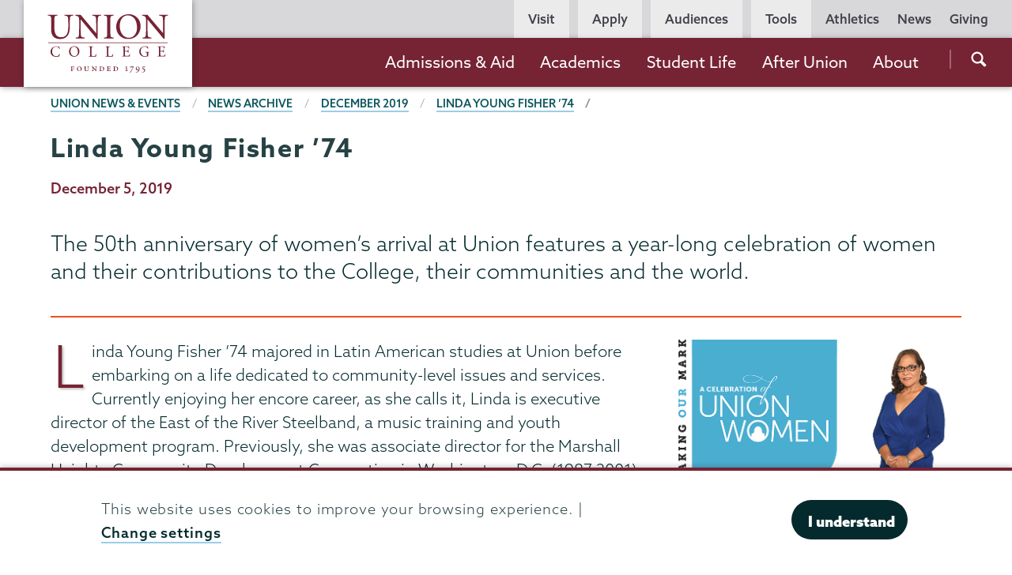

--- FILE ---
content_type: text/html; charset=UTF-8
request_url: https://www.union.edu/news/stories/201912/linda-young-fisher-74
body_size: 26027
content:
<!DOCTYPE html>
<html lang="en" dir="ltr" prefix="og: https://ogp.me/ns#">
  <head>
    <meta name="facebook-domain-verification" content="yb5fk2rpvwgb2et6khkl6qusilzm2r" />

    <meta charset="utf-8" />
<link rel="canonical" href="https://www.union.edu/news/stories/201912/linda-young-fisher-74" />
<meta property="og:site_name" content="Union College" />
<meta property="og:type" content="article" />
<meta property="og:url" content="https://www.union.edu/news/stories/201912/linda-young-fisher-74" />
<meta property="og:title" content="Linda Young Fisher ’74" />
<meta property="og:updated_time" content="2020-02-13T14:28:38-05:00" />
<meta property="article:section" content="News" />
<meta property="article:published_time" content="2019-12-05T07:00:00-05:00" />
<meta property="article:modified_time" content="2020-02-13T14:28:38-05:00" />
<meta name="twitter:card" content="summary_large_image" />
<meta name="twitter:site" content="@unioncollege" />
<meta name="twitter:title" content="Linda Young Fisher ’74" />
<meta name="twitter:site:id" content="59860452" />
<meta name="Generator" content="Drupal 11 (https://www.drupal.org)" />
<meta name="MobileOptimized" content="width" />
<meta name="HandheldFriendly" content="true" />
<meta name="viewport" content="width=device-width, initial-scale=1.0" />
<script type="application/ld+json">{
    "@context": "https://schema.org",
    "@graph": [
        {
            "@type": "Article",
            "name": "Linda Young Fisher ’74 | Union College",
            "headline": "Linda Young Fisher ’74 | Union College",
            "datePublished": "2019-12-05T07:00:00-0500",
            "dateModified": "2020-02-13T14:28:38-0500",
            "mainEntityOfPage": "https://www.union.edu/news/stories/201912/linda-young-fisher-74"
        },
        {
            "@type": "WebPage",
            "breadcrumb": {
                "@type": "BreadcrumbList",
                "itemListElement": [
                    {
                        "@type": "ListItem",
                        "position": 1,
                        "name": "Union News \u0026 Events",
                        "item": "https://www.union.edu/news"
                    },
                    {
                        "@type": "ListItem",
                        "position": 2,
                        "name": "News Archive",
                        "item": "https://www.union.edu/news/stories"
                    },
                    {
                        "@type": "ListItem",
                        "position": 3,
                        "name": "News Archive",
                        "item": "https://www.union.edu/news/stories/201912"
                    },
                    {
                        "@type": "ListItem",
                        "position": 4,
                        "name": "Linda Young Fisher ’74",
                        "item": "https://www.union.edu/news/stories/201912/linda-young-fisher-74"
                    }
                ]
            }
        }
    ]
}</script>
<meta name="Union Organization" content="Union Marketing Layer" />
<link rel="icon" href="/themes/custom/union_theme/favicon.ico" type="image/vnd.microsoft.icon" />

    <title>Linda Young Fisher ’74 | Union College</title>
    <link rel="stylesheet" media="all" href="/sites/default/files/css/css_CJEENxm5BmSLgpB0UDfJ0IcjX7S-DT7Xok8ruDuGcUc.css?delta=0&amp;language=en&amp;theme=union_theme&amp;include=eJxtjlEKBCEMQy_k6pGkatEytYpWWG-_ssyyP_OV5AVCIjBKguHibawWrGhQlHR7rAHT6bpSE4PLx9YuwiO1M4FEdE_QBxhn461Mcrk0Vge2dzQdBuQBvcxf8yd2SV-BaRZMZu6pWF2AiWbJOeC_31zmFoBfU_fZyx__O0xR" />
<link rel="stylesheet" media="all" href="/sites/default/files/css/css_mh-3dqJZxqmIGyyfPN0OIqfF6_Mh9g_nDSx2kI-Wi1w.css?delta=1&amp;language=en&amp;theme=union_theme&amp;include=eJxtjlEKBCEMQy_k6pGkatEytYpWWG-_ssyyP_OV5AVCIjBKguHibawWrGhQlHR7rAHT6bpSE4PLx9YuwiO1M4FEdE_QBxhn461Mcrk0Vge2dzQdBuQBvcxf8yd2SV-BaRZMZu6pWF2AiWbJOeC_31zmFoBfU_fZyx__O0xR" />
<link rel="stylesheet" media="all" href="https://use.typekit.net/mlr0evc.css" />

    <script src="https://use.fontawesome.com/releases/v6.5.1/js/all.js" defer crossorigin="anonymous"></script>

  </head>
  <body class="path-node page-node-type-news preload">
        <a href="#main-content" class="visually-hidden focusable skip-link">
      Skip to main content
    </a>
    
      <div class="dialog-off-canvas-main-canvas" data-off-canvas-main-canvas>
            <header class="site-header">
      <div class="site-header__bar">
          <div>
    <div id="block-sitebranding">
  
    
        <a href="/" class="site-header__logo site-header__logo--full" title="Home" rel="home">
            <?xml version="1.0" encoding="utf-8"?>
<!-- Generator: Adobe Illustrator 21.1.0, SVG Export Plug-In . SVG Version: 6.00 Build 0)  -->
<svg version="1.1" xmlns="http://www.w3.org/2000/svg" xmlns:xlink="http://www.w3.org/1999/xlink" x="0px" y="0px"
	 viewBox="0 0 200.6 98.8" style="enable-background:new 0 0 200.6 98.8;" xml:space="preserve"
	 aria-labelledby="logo-title--lg description--lg">
	 <title id="logo-title--lg">Union College</title>
	 <desc id="description--lg">Garnet text reading 'Union College' positioned above smaller text reading 'Founded 1795'</desc>
<pattern  x="-43.7" y="138.7" width="69" height="69" patternUnits="userSpaceOnUse" id="Unnamed_Pattern" viewBox="2.1 -70.9 69 69" style="overflow:visible;">
	<g>
		<rect x="2.1" y="-70.9" class="st0" width="69" height="69"/>
		<rect x="2.1" y="-70.9" class="st1" width="69" height="69"/>
		<g>
			<path class="st2" d="M61.8-71.7c0,0.1,0,0.1,0,0.2c-0.1,0.1-0.1,0.1-0.2,0.1c-0.1,0.1-0.1,0.3-0.1,0.4c-0.2,0.1,0,0.2,0,0.3
				c0,0,0,0.1,0,0.2c0,0.1,0,0.3,0.1,0.4c0.1,0.2,0.3,0.4,0.4,0.5c0.2,0.1,0.4,0.6,0.6,0.6c0.2,0,0.4-0.1,0.5-0.1
				c0.2,0,0.4,0,0.6-0.1c0.2-0.1,0.1-0.3,0.3-0.5c0.1-0.1,0.3,0,0.4-0.1c0.2-0.1,0.3-0.3,0.4-0.5c0-0.1,0-0.1,0-0.2
				c0-0.1,0.1-0.2,0.1-0.3c0-0.1-0.1-0.1-0.1-0.2c0-0.1,0-0.2,0-0.3c0-0.2,0-0.4-0.1-0.5c-0.4-0.7-1.2-0.9-2-0.8
				c-0.2,0-0.3,0.1-0.4,0.2c-0.2,0.1-0.1,0.2-0.3,0.2c-0.1,0-0.2,0.1-0.2,0.2C61.8-71.7,61.8-71.7,61.8-71.7
				C61.8-71.6,61.8-71.6,61.8-71.7"/>
			<path class="st2" d="M54.1-71.7c0,0.1,0,0.1,0,0.2c-0.1,0.1-0.1,0.1-0.2,0.1c-0.1,0.1-0.1,0.3-0.1,0.4c-0.2,0.1,0,0.2,0,0.3
				c0,0,0,0.1,0,0.2c0,0.1,0,0.3,0.1,0.4c0.1,0.2,0.3,0.4,0.4,0.5c0.2,0.1,0.4,0.6,0.6,0.6c0.2,0,0.4-0.1,0.5-0.1
				c0.2,0,0.4,0,0.6-0.1c0.2-0.1,0.1-0.3,0.3-0.5c0.1-0.1,0.3,0,0.4-0.1c0.2-0.1,0.3-0.3,0.4-0.5c0-0.1,0-0.1,0-0.2
				c0-0.1,0.1-0.2,0.1-0.3c0-0.1-0.1-0.1-0.1-0.2c0-0.1,0-0.2,0-0.3c0-0.2,0-0.4-0.1-0.5c-0.4-0.7-1.2-0.9-2-0.8
				c-0.2,0-0.3,0.1-0.4,0.2c-0.2,0.1-0.1,0.2-0.3,0.2c-0.1,0-0.2,0.1-0.2,0.2C54.1-71.7,54.1-71.7,54.1-71.7
				C54.1-71.6,54.1-71.6,54.1-71.7"/>
			<path class="st2" d="M46.4-71.7c0,0.1,0,0.1,0,0.2c-0.1,0.1-0.1,0.1-0.2,0.1c-0.1,0.1-0.1,0.3-0.1,0.4c-0.2,0.1,0,0.2,0,0.3
				c0,0,0,0.1,0,0.2c0,0.1,0,0.3,0.1,0.4c0.1,0.2,0.3,0.4,0.4,0.5c0.2,0.1,0.4,0.6,0.6,0.6c0.2,0,0.4-0.1,0.5-0.1
				c0.2,0,0.4,0,0.6-0.1c0.2-0.1,0.1-0.3,0.3-0.5c0.1-0.1,0.3,0,0.4-0.1c0.2-0.1,0.3-0.3,0.4-0.5c0-0.1,0-0.1,0-0.2
				c0-0.1,0.1-0.2,0.1-0.3c0-0.1-0.1-0.1-0.1-0.2c0-0.1,0-0.2,0-0.3c0-0.2,0-0.4-0.1-0.5c-0.4-0.7-1.2-0.9-2-0.8
				c-0.2,0-0.3,0.1-0.4,0.2c-0.2,0.1-0.1,0.2-0.3,0.2c-0.1,0-0.2,0.1-0.2,0.2C46.4-71.7,46.4-71.7,46.4-71.7
				C46.4-71.6,46.4-71.6,46.4-71.7"/>
			<path class="st2" d="M38.8-71.7c0,0.1,0,0.1,0,0.2c-0.1,0.1-0.1,0.1-0.2,0.1c-0.1,0.1-0.1,0.3-0.1,0.4c-0.2,0.1,0,0.2,0,0.3
				c0,0,0,0.1,0,0.2c0,0.1,0,0.3,0.1,0.4c0.1,0.2,0.3,0.4,0.4,0.5c0.2,0.1,0.4,0.6,0.6,0.6c0.2,0,0.4-0.1,0.5-0.1
				c0.2,0,0.4,0,0.6-0.1c0.2-0.1,0.1-0.3,0.3-0.5c0.1-0.1,0.3,0,0.4-0.1c0.2-0.1,0.3-0.3,0.4-0.5c0-0.1,0-0.1,0-0.2
				c0-0.1,0.1-0.2,0.1-0.3c0-0.1-0.1-0.1-0.1-0.2c0-0.1,0-0.2,0-0.3c0-0.2,0-0.4-0.1-0.5c-0.4-0.7-1.2-0.9-2-0.8
				c-0.2,0-0.3,0.1-0.4,0.2c-0.2,0.1-0.1,0.2-0.3,0.2c-0.1,0-0.2,0.1-0.2,0.2C38.8-71.7,38.8-71.7,38.8-71.7
				C38.8-71.6,38.8-71.6,38.8-71.7"/>
			<path class="st2" d="M31.1-71.7c0,0.1,0,0.1,0,0.2c-0.1,0.1-0.1,0.1-0.2,0.1c-0.1,0.1-0.1,0.3-0.1,0.4c-0.2,0.1,0,0.2,0,0.3
				c0,0,0,0.1,0,0.2c0,0.1,0,0.3,0.1,0.4c0.1,0.2,0.3,0.4,0.4,0.5c0.2,0.1,0.4,0.6,0.6,0.6c0.2,0,0.4-0.1,0.5-0.1
				c0.2,0,0.4,0,0.6-0.1c0.2-0.1,0.1-0.3,0.3-0.5c0.1-0.1,0.3,0,0.4-0.1c0.2-0.1,0.3-0.3,0.4-0.5c0-0.1,0-0.1,0-0.2
				c0-0.1,0.1-0.2,0.1-0.3c0-0.1-0.1-0.1-0.1-0.2c0-0.1,0-0.2,0-0.3c0-0.2,0-0.4-0.1-0.5c-0.4-0.7-1.2-0.9-2-0.8
				c-0.2,0-0.3,0.1-0.4,0.2c-0.2,0.1-0.1,0.2-0.3,0.2c-0.1,0-0.2,0.1-0.2,0.2C31.1-71.7,31.1-71.7,31.1-71.7
				C31.1-71.6,31.1-71.6,31.1-71.7"/>
			<path class="st2" d="M23.4-71.7c0,0.1,0,0.1,0,0.2c-0.1,0.1-0.1,0.1-0.2,0.1c-0.1,0.1-0.1,0.3-0.1,0.4c-0.2,0.1,0,0.2,0,0.3
				c0,0,0,0.1,0,0.2c0,0.1,0,0.3,0.1,0.4c0.1,0.2,0.3,0.4,0.4,0.5c0.2,0.1,0.4,0.6,0.6,0.6c0.2,0,0.4-0.1,0.5-0.1
				c0.2,0,0.4,0,0.6-0.1c0.2-0.1,0.1-0.3,0.3-0.5c0.1-0.1,0.3,0,0.4-0.1c0.2-0.1,0.3-0.3,0.4-0.5c0-0.1,0-0.1,0-0.2
				c0-0.1,0.1-0.2,0.1-0.3c0-0.1-0.1-0.1-0.1-0.2c0-0.1,0-0.2,0-0.3c0-0.2,0-0.4-0.1-0.5c-0.4-0.7-1.2-0.9-2-0.8
				c-0.2,0-0.3,0.1-0.4,0.2c-0.2,0.1-0.1,0.2-0.3,0.2c-0.1,0-0.2,0.1-0.2,0.2C23.4-71.7,23.4-71.7,23.4-71.7
				C23.4-71.6,23.4-71.6,23.4-71.7"/>
			<path class="st2" d="M15.8-71.7c0,0.1,0,0.1,0,0.2c-0.1,0.1-0.1,0.1-0.2,0.1c-0.1,0.1-0.1,0.3-0.1,0.4c-0.2,0.1,0,0.2,0,0.3
				c0,0,0,0.1,0,0.2c0,0.1,0,0.3,0.1,0.4c0.1,0.2,0.3,0.4,0.4,0.5c0.2,0.1,0.4,0.6,0.6,0.6c0.2,0,0.4-0.1,0.5-0.1
				c0.2,0,0.4,0,0.6-0.1c0.2-0.1,0.1-0.3,0.3-0.5c0.1-0.1,0.3,0,0.4-0.1c0.2-0.1,0.3-0.3,0.4-0.5c0-0.1,0-0.1,0-0.2
				c0-0.1,0.1-0.2,0.1-0.3c0-0.1-0.1-0.1-0.1-0.2c0-0.1,0-0.2,0-0.3c0-0.2,0-0.4-0.1-0.5c-0.4-0.7-1.2-0.9-2-0.8
				c-0.2,0-0.3,0.1-0.4,0.2c-0.2,0.1-0.1,0.2-0.3,0.2c-0.1,0-0.2,0.1-0.2,0.2C15.8-71.7,15.8-71.7,15.8-71.7
				C15.8-71.6,15.8-71.6,15.8-71.7"/>
			<path class="st2" d="M8.1-71.7c0,0.1,0,0.1,0,0.2C8-71.4,8-71.4,7.9-71.3c-0.1,0.1-0.1,0.3-0.1,0.4c-0.2,0.1,0,0.2,0,0.3
				c0,0,0,0.1,0,0.2c0,0.1,0,0.3,0.1,0.4c0.1,0.2,0.3,0.4,0.4,0.5c0.2,0.1,0.4,0.6,0.6,0.6c0.2,0,0.4-0.1,0.5-0.1
				c0.2,0,0.4,0,0.6-0.1c0.2-0.1,0.1-0.3,0.3-0.5c0.1-0.1,0.3,0,0.4-0.1c0.2-0.1,0.3-0.3,0.4-0.5c0-0.1,0-0.1,0-0.2
				c0-0.1,0.1-0.2,0.1-0.3c0-0.1-0.1-0.1-0.1-0.2c0-0.1,0-0.2,0-0.3c0-0.2,0-0.4-0.1-0.5c-0.4-0.7-1.2-0.9-2-0.8
				c-0.2,0-0.3,0.1-0.4,0.2c-0.2,0.1-0.1,0.2-0.3,0.2c-0.1,0-0.2,0.1-0.2,0.2C8.1-71.7,8.1-71.7,8.1-71.7
				C8.1-71.6,8.1-71.6,8.1-71.7"/>
			<path class="st2" d="M0.4-71.7c0,0.1,0,0.1,0,0.2c-0.1,0.1-0.1,0.1-0.2,0.1c-0.1,0.1-0.1,0.3-0.1,0.4c-0.2,0.1,0,0.2,0,0.3
				c0,0,0,0.1,0,0.2c0,0.1,0,0.3,0.1,0.4c0.1,0.2,0.3,0.4,0.4,0.5C0.8-69.4,1-69,1.2-68.9c0.2,0,0.4-0.1,0.5-0.1
				c0.2,0,0.4,0,0.6-0.1c0.2-0.1,0.1-0.3,0.3-0.5c0.1-0.1,0.3,0,0.4-0.1c0.2-0.1,0.3-0.3,0.4-0.5c0-0.1,0-0.1,0-0.2
				c0-0.1,0.1-0.2,0.1-0.3c0-0.1-0.1-0.1-0.1-0.2c0-0.1,0-0.2,0-0.3c0-0.2,0-0.4-0.1-0.5c-0.4-0.7-1.2-0.9-2-0.8
				c-0.2,0-0.3,0.1-0.4,0.2c-0.2,0.1-0.1,0.2-0.3,0.2c-0.1,0-0.2,0.1-0.2,0.2C0.4-71.7,0.4-71.7,0.4-71.7
				C0.4-71.6,0.4-71.6,0.4-71.7"/>
		</g>
		<g>
			<path class="st2" d="M69.4-71.7c0,0.1,0,0.1,0,0.2c-0.1,0.1-0.1,0.1-0.2,0.1c-0.1,0.1-0.1,0.3-0.1,0.4c-0.2,0.1,0,0.2,0,0.3
				c0,0,0,0.1,0,0.2c0,0.1,0,0.3,0.1,0.4c0.1,0.2,0.3,0.4,0.4,0.5c0.2,0.1,0.4,0.6,0.6,0.6c0.2,0,0.4-0.1,0.5-0.1
				c0.2,0,0.4,0,0.6-0.1c0.2-0.1,0.1-0.3,0.3-0.5c0.1-0.1,0.3,0,0.4-0.1c0.2-0.1,0.3-0.3,0.4-0.5c0-0.1,0-0.1,0-0.2
				c0-0.1,0.1-0.2,0.1-0.3c0-0.1-0.1-0.1-0.1-0.2c0-0.1,0-0.2,0-0.3c0-0.2,0-0.4-0.1-0.5c-0.4-0.7-1.2-0.9-2-0.8
				c-0.2,0-0.3,0.1-0.4,0.2c-0.2,0.1-0.1,0.2-0.3,0.2c-0.1,0-0.2,0.1-0.2,0.2C69.4-71.7,69.4-71.7,69.4-71.7
				C69.4-71.6,69.4-71.6,69.4-71.7"/>
		</g>
		<path class="st2" d="M0.5-71.7c0,0.1,0,0.1,0,0.2c-0.1,0.1-0.1,0.1-0.2,0.1c-0.1,0.1-0.1,0.3-0.1,0.4c-0.2,0.1,0,0.2,0,0.3
			c0,0,0,0.1,0,0.2c0,0.1,0,0.3,0.1,0.4c0.1,0.2,0.3,0.4,0.4,0.5C0.9-69.4,1-69,1.3-68.9c0.2,0,0.4-0.1,0.5-0.1c0.2,0,0.4,0,0.6-0.1
			c0.2-0.1,0.1-0.3,0.3-0.5c0.1-0.1,0.3,0,0.4-0.1c0.2-0.1,0.3-0.3,0.4-0.5c0-0.1,0-0.1,0-0.2c0-0.1,0.1-0.2,0.1-0.3
			c0-0.1-0.1-0.1-0.1-0.2c0-0.1,0-0.2,0-0.3c0-0.2,0-0.4-0.1-0.5c-0.4-0.7-1.2-0.9-2-0.8c-0.2,0-0.3,0.1-0.4,0.2
			c-0.2,0.1-0.1,0.2-0.3,0.2c-0.1,0-0.2,0.1-0.2,0.2C0.5-71.7,0.5-71.7,0.5-71.7C0.5-71.6,0.5-71.6,0.5-71.7"/>
		<g>
			<g>
				<path class="st2" d="M69.4-64c0,0.1,0,0.1,0,0.2c-0.1,0.1-0.1,0.1-0.2,0.1c-0.1,0.1-0.1,0.3-0.1,0.4c-0.2,0.1,0,0.2,0,0.3
					c0,0,0,0.1,0,0.2c0,0.1,0,0.3,0.1,0.4c0.1,0.2,0.3,0.4,0.4,0.5c0.2,0.1,0.4,0.6,0.6,0.6c0.2,0,0.4-0.1,0.5-0.1
					c0.2,0,0.4,0,0.6-0.1c0.2-0.1,0.1-0.3,0.3-0.5c0.1-0.1,0.3,0,0.4-0.1c0.2-0.1,0.3-0.3,0.4-0.5c0-0.1,0-0.1,0-0.2
					c0-0.1,0.1-0.2,0.1-0.3c0-0.1-0.1-0.1-0.1-0.2c0-0.1,0-0.2,0-0.3c0-0.2,0-0.4-0.1-0.5c-0.4-0.7-1.2-0.9-2-0.8
					c-0.2,0-0.3,0.1-0.4,0.2c-0.2,0.1-0.1,0.2-0.3,0.2c-0.1,0-0.2,0.1-0.2,0.2C69.4-64,69.4-64.1,69.4-64C69.4-64,69.4-64,69.4-64"
					/>
				<path class="st2" d="M61.8-64c0,0.1,0,0.1,0,0.2c-0.1,0.1-0.1,0.1-0.2,0.1c-0.1,0.1-0.1,0.3-0.1,0.4c-0.2,0.1,0,0.2,0,0.3
					c0,0,0,0.1,0,0.2c0,0.1,0,0.3,0.1,0.4c0.1,0.2,0.3,0.4,0.4,0.5c0.2,0.1,0.4,0.6,0.6,0.6c0.2,0,0.4-0.1,0.5-0.1
					c0.2,0,0.4,0,0.6-0.1c0.2-0.1,0.1-0.3,0.3-0.5c0.1-0.1,0.3,0,0.4-0.1c0.2-0.1,0.3-0.3,0.4-0.5c0-0.1,0-0.1,0-0.2
					c0-0.1,0.1-0.2,0.1-0.3c0-0.1-0.1-0.1-0.1-0.2c0-0.1,0-0.2,0-0.3c0-0.2,0-0.4-0.1-0.5c-0.4-0.7-1.2-0.9-2-0.8
					c-0.2,0-0.3,0.1-0.4,0.2c-0.2,0.1-0.1,0.2-0.3,0.2c-0.1,0-0.2,0.1-0.2,0.2C61.8-64,61.8-64.1,61.8-64C61.8-64,61.8-64,61.8-64"
					/>
				<path class="st2" d="M54.1-64c0,0.1,0,0.1,0,0.2c-0.1,0.1-0.1,0.1-0.2,0.1c-0.1,0.1-0.1,0.3-0.1,0.4c-0.2,0.1,0,0.2,0,0.3
					c0,0,0,0.1,0,0.2c0,0.1,0,0.3,0.1,0.4c0.1,0.2,0.3,0.4,0.4,0.5c0.2,0.1,0.4,0.6,0.6,0.6c0.2,0,0.4-0.1,0.5-0.1
					c0.2,0,0.4,0,0.6-0.1c0.2-0.1,0.1-0.3,0.3-0.5c0.1-0.1,0.3,0,0.4-0.1c0.2-0.1,0.3-0.3,0.4-0.5c0-0.1,0-0.1,0-0.2
					c0-0.1,0.1-0.2,0.1-0.3c0-0.1-0.1-0.1-0.1-0.2c0-0.1,0-0.2,0-0.3c0-0.2,0-0.4-0.1-0.5c-0.4-0.7-1.2-0.9-2-0.8
					c-0.2,0-0.3,0.1-0.4,0.2c-0.2,0.1-0.1,0.2-0.3,0.2c-0.1,0-0.2,0.1-0.2,0.2C54.1-64,54.1-64.1,54.1-64C54.1-64,54.1-64,54.1-64"
					/>
				<path class="st2" d="M46.5-64c0,0.1,0,0.1,0,0.2c-0.1,0.1-0.1,0.1-0.2,0.1c-0.1,0.1-0.1,0.3-0.1,0.4c-0.2,0.1,0,0.2,0,0.3
					c0,0,0,0.1,0,0.2c0,0.1,0,0.3,0.1,0.4c0.1,0.2,0.3,0.4,0.4,0.5c0.2,0.1,0.4,0.6,0.6,0.6c0.2,0,0.4-0.1,0.5-0.1
					c0.2,0,0.4,0,0.6-0.1c0.2-0.1,0.1-0.3,0.3-0.5c0.1-0.1,0.3,0,0.4-0.1c0.2-0.1,0.3-0.3,0.4-0.5c0-0.1,0-0.1,0-0.2
					c0-0.1,0.1-0.2,0.1-0.3c0-0.1-0.1-0.1-0.1-0.2c0-0.1,0-0.2,0-0.3c0-0.2,0-0.4-0.1-0.5c-0.4-0.7-1.2-0.9-2-0.8
					c-0.2,0-0.3,0.1-0.4,0.2c-0.2,0.1-0.1,0.2-0.3,0.2c-0.1,0-0.2,0.1-0.2,0.2C46.5-64,46.5-64.1,46.5-64C46.5-64,46.5-64,46.5-64"
					/>
				<path class="st2" d="M38.8-64c0,0.1,0,0.1,0,0.2c-0.1,0.1-0.1,0.1-0.2,0.1c-0.1,0.1-0.1,0.3-0.1,0.4c-0.2,0.1,0,0.2,0,0.3
					c0,0,0,0.1,0,0.2c0,0.1,0,0.3,0.1,0.4c0.1,0.2,0.3,0.4,0.4,0.5c0.2,0.1,0.4,0.6,0.6,0.6c0.2,0,0.4-0.1,0.5-0.1
					c0.2,0,0.4,0,0.6-0.1c0.2-0.1,0.1-0.3,0.3-0.5c0.1-0.1,0.3,0,0.4-0.1c0.2-0.1,0.3-0.3,0.4-0.5c0-0.1,0-0.1,0-0.2
					c0-0.1,0.1-0.2,0.1-0.3c0-0.1-0.1-0.1-0.1-0.2c0-0.1,0-0.2,0-0.3c0-0.2,0-0.4-0.1-0.5c-0.4-0.7-1.2-0.9-2-0.8
					c-0.2,0-0.3,0.1-0.4,0.2c-0.2,0.1-0.1,0.2-0.3,0.2c-0.1,0-0.2,0.1-0.2,0.2C38.8-64,38.8-64.1,38.8-64C38.8-64,38.8-64,38.8-64"
					/>
				<path class="st2" d="M31.1-64c0,0.1,0,0.1,0,0.2c-0.1,0.1-0.1,0.1-0.2,0.1c-0.1,0.1-0.1,0.3-0.1,0.4c-0.2,0.1,0,0.2,0,0.3
					c0,0,0,0.1,0,0.2c0,0.1,0,0.3,0.1,0.4c0.1,0.2,0.3,0.4,0.4,0.5c0.2,0.1,0.4,0.6,0.6,0.6c0.2,0,0.4-0.1,0.5-0.1
					c0.2,0,0.4,0,0.6-0.1c0.2-0.1,0.1-0.3,0.3-0.5c0.1-0.1,0.3,0,0.4-0.1c0.2-0.1,0.3-0.3,0.4-0.5c0-0.1,0-0.1,0-0.2
					c0-0.1,0.1-0.2,0.1-0.3c0-0.1-0.1-0.1-0.1-0.2c0-0.1,0-0.2,0-0.3c0-0.2,0-0.4-0.1-0.5c-0.4-0.7-1.2-0.9-2-0.8
					c-0.2,0-0.3,0.1-0.4,0.2c-0.2,0.1-0.1,0.2-0.3,0.2c-0.1,0-0.2,0.1-0.2,0.2C31.1-64,31.1-64.1,31.1-64C31.1-64,31.1-64,31.1-64"
					/>
				<path class="st2" d="M23.5-64c0,0.1,0,0.1,0,0.2c-0.1,0.1-0.1,0.1-0.2,0.1c-0.1,0.1-0.1,0.3-0.1,0.4c-0.2,0.1,0,0.2,0,0.3
					c0,0,0,0.1,0,0.2c0,0.1,0,0.3,0.1,0.4c0.1,0.2,0.3,0.4,0.4,0.5c0.2,0.1,0.4,0.6,0.6,0.6c0.2,0,0.4-0.1,0.5-0.1
					c0.2,0,0.4,0,0.6-0.1c0.2-0.1,0.1-0.3,0.3-0.5c0.1-0.1,0.3,0,0.4-0.1c0.2-0.1,0.3-0.3,0.4-0.5c0-0.1,0-0.1,0-0.2
					c0-0.1,0.1-0.2,0.1-0.3c0-0.1-0.1-0.1-0.1-0.2c0-0.1,0-0.2,0-0.3c0-0.2,0-0.4-0.1-0.5c-0.4-0.7-1.2-0.9-2-0.8
					c-0.2,0-0.3,0.1-0.4,0.2c-0.2,0.1-0.1,0.2-0.3,0.2c-0.1,0-0.2,0.1-0.2,0.2C23.5-64,23.5-64.1,23.5-64C23.5-64,23.5-64,23.5-64"
					/>
				<path class="st2" d="M15.8-64c0,0.1,0,0.1,0,0.2c-0.1,0.1-0.1,0.1-0.2,0.1c-0.1,0.1-0.1,0.3-0.1,0.4c-0.2,0.1,0,0.2,0,0.3
					c0,0,0,0.1,0,0.2c0,0.1,0,0.3,0.1,0.4c0.1,0.2,0.3,0.4,0.4,0.5c0.2,0.1,0.4,0.6,0.6,0.6c0.2,0,0.4-0.1,0.5-0.1
					c0.2,0,0.4,0,0.6-0.1c0.2-0.1,0.1-0.3,0.3-0.5c0.1-0.1,0.3,0,0.4-0.1c0.2-0.1,0.3-0.3,0.4-0.5c0-0.1,0-0.1,0-0.2
					c0-0.1,0.1-0.2,0.1-0.3c0-0.1-0.1-0.1-0.1-0.2c0-0.1,0-0.2,0-0.3c0-0.2,0-0.4-0.1-0.5c-0.4-0.7-1.2-0.9-2-0.8
					c-0.2,0-0.3,0.1-0.4,0.2c-0.2,0.1-0.1,0.2-0.3,0.2c-0.1,0-0.2,0.1-0.2,0.2C15.8-64,15.8-64.1,15.8-64C15.8-64,15.8-64,15.8-64"
					/>
				<path class="st2" d="M8.2-64c0,0.1,0,0.1,0,0.2C8.1-63.7,8-63.7,8-63.7c-0.1,0.1-0.1,0.3-0.1,0.4c-0.2,0.1,0,0.2,0,0.3
					c0,0,0,0.1,0,0.2c0,0.1,0,0.3,0.1,0.4C8-62.2,8.2-62,8.3-61.9c0.2,0.1,0.4,0.6,0.6,0.6c0.2,0,0.4-0.1,0.5-0.1
					c0.2,0,0.4,0,0.6-0.1c0.2-0.1,0.1-0.3,0.3-0.5c0.1-0.1,0.3,0,0.4-0.1c0.2-0.1,0.3-0.3,0.4-0.5c0-0.1,0-0.1,0-0.2
					c0-0.1,0.1-0.2,0.1-0.3c0-0.1-0.1-0.1-0.1-0.2c0-0.1,0-0.2,0-0.3c0-0.2,0-0.4-0.1-0.5c-0.4-0.7-1.2-0.9-2-0.8
					c-0.2,0-0.3,0.1-0.4,0.2c-0.2,0.1-0.1,0.2-0.3,0.2c-0.1,0-0.2,0.1-0.2,0.2C8.2-64,8.2-64.1,8.2-64C8.1-64,8.1-64,8.2-64"/>
				<path class="st2" d="M0.5-64c0,0.1,0,0.1,0,0.2c-0.1,0.1-0.1,0.1-0.2,0.1c-0.1,0.1-0.1,0.3-0.1,0.4c-0.2,0.1,0,0.2,0,0.3
					c0,0,0,0.1,0,0.2c0,0.1,0,0.3,0.1,0.4c0.1,0.2,0.3,0.4,0.4,0.5c0.2,0.1,0.4,0.6,0.6,0.6c0.2,0,0.4-0.1,0.5-0.1
					c0.2,0,0.4,0,0.6-0.1c0.2-0.1,0.1-0.3,0.3-0.5C2.8-62,3-61.9,3.1-62c0.2-0.1,0.3-0.3,0.4-0.5c0-0.1,0-0.1,0-0.2
					c0-0.1,0.1-0.2,0.1-0.3c0-0.1-0.1-0.1-0.1-0.2c0-0.1,0-0.2,0-0.3c0-0.2,0-0.4-0.1-0.5c-0.4-0.7-1.2-0.9-2-0.8
					c-0.2,0-0.3,0.1-0.4,0.2c-0.2,0.1-0.1,0.2-0.3,0.2c-0.1,0-0.2,0.1-0.2,0.2C0.5-64,0.5-64.1,0.5-64C0.5-64,0.5-64,0.5-64"/>
			</g>
			<g>
				<path class="st2" d="M69.4-56.3c0,0.1,0,0.1,0,0.2c-0.1,0.1-0.1,0.1-0.2,0.1c-0.1,0.1-0.1,0.3-0.1,0.4c-0.2,0.1,0,0.2,0,0.3
					c0,0,0,0.1,0,0.2c0,0.1,0,0.3,0.1,0.4c0.1,0.2,0.3,0.4,0.4,0.5c0.2,0.1,0.4,0.6,0.6,0.6c0.2,0,0.4-0.1,0.5-0.1
					c0.2,0,0.4,0,0.6-0.1c0.2-0.1,0.1-0.3,0.3-0.5c0.1-0.1,0.3,0,0.4-0.1c0.2-0.1,0.3-0.3,0.4-0.5c0-0.1,0-0.1,0-0.2
					c0-0.1,0.1-0.2,0.1-0.3c0-0.1-0.1-0.1-0.1-0.2c0-0.1,0-0.2,0-0.3c0-0.2,0-0.4-0.1-0.5c-0.4-0.7-1.2-0.9-2-0.8
					c-0.2,0-0.3,0.1-0.4,0.2c-0.2,0.1-0.1,0.2-0.3,0.2c-0.1,0-0.2,0.1-0.2,0.2C69.4-56.4,69.4-56.4,69.4-56.3
					C69.4-56.3,69.4-56.3,69.4-56.3"/>
				<path class="st2" d="M61.8-56.3c0,0.1,0,0.1,0,0.2c-0.1,0.1-0.1,0.1-0.2,0.1c-0.1,0.1-0.1,0.3-0.1,0.4c-0.2,0.1,0,0.2,0,0.3
					c0,0,0,0.1,0,0.2c0,0.1,0,0.3,0.1,0.4c0.1,0.2,0.3,0.4,0.4,0.5c0.2,0.1,0.4,0.6,0.6,0.6c0.2,0,0.4-0.1,0.5-0.1
					c0.2,0,0.4,0,0.6-0.1c0.2-0.1,0.1-0.3,0.3-0.5c0.1-0.1,0.3,0,0.4-0.1c0.2-0.1,0.3-0.3,0.4-0.5c0-0.1,0-0.1,0-0.2
					c0-0.1,0.1-0.2,0.1-0.3c0-0.1-0.1-0.1-0.1-0.2c0-0.1,0-0.2,0-0.3c0-0.2,0-0.4-0.1-0.5c-0.4-0.7-1.2-0.9-2-0.8
					c-0.2,0-0.3,0.1-0.4,0.2c-0.2,0.1-0.1,0.2-0.3,0.2c-0.1,0-0.2,0.1-0.2,0.2C61.8-56.4,61.8-56.4,61.8-56.3
					C61.8-56.3,61.8-56.3,61.8-56.3"/>
				<path class="st2" d="M54.1-56.3c0,0.1,0,0.1,0,0.2C54-56.1,54-56.1,53.9-56c-0.1,0.1-0.1,0.3-0.1,0.4c-0.2,0.1,0,0.2,0,0.3
					c0,0,0,0.1,0,0.2c0,0.1,0,0.3,0.1,0.4c0.1,0.2,0.3,0.4,0.4,0.5c0.2,0.1,0.4,0.6,0.6,0.6c0.2,0,0.4-0.1,0.5-0.1
					c0.2,0,0.4,0,0.6-0.1c0.2-0.1,0.1-0.3,0.3-0.5c0.1-0.1,0.3,0,0.4-0.1c0.2-0.1,0.3-0.3,0.4-0.5c0-0.1,0-0.1,0-0.2
					c0-0.1,0.1-0.2,0.1-0.3c0-0.1-0.1-0.1-0.1-0.2c0-0.1,0-0.2,0-0.3c0-0.2,0-0.4-0.1-0.5c-0.4-0.7-1.2-0.9-2-0.8
					c-0.2,0-0.3,0.1-0.4,0.2c-0.2,0.1-0.1,0.2-0.3,0.2c-0.1,0-0.2,0.1-0.2,0.2C54.1-56.4,54.1-56.4,54.1-56.3
					C54.1-56.3,54.1-56.3,54.1-56.3"/>
				<path class="st2" d="M46.5-56.3c0,0.1,0,0.1,0,0.2c-0.1,0.1-0.1,0.1-0.2,0.1c-0.1,0.1-0.1,0.3-0.1,0.4c-0.2,0.1,0,0.2,0,0.3
					c0,0,0,0.1,0,0.2c0,0.1,0,0.3,0.1,0.4c0.1,0.2,0.3,0.4,0.4,0.5c0.2,0.1,0.4,0.6,0.6,0.6c0.2,0,0.4-0.1,0.5-0.1
					c0.2,0,0.4,0,0.6-0.1c0.2-0.1,0.1-0.3,0.3-0.5c0.1-0.1,0.3,0,0.4-0.1c0.2-0.1,0.3-0.3,0.4-0.5c0-0.1,0-0.1,0-0.2
					c0-0.1,0.1-0.2,0.1-0.3c0-0.1-0.1-0.1-0.1-0.2c0-0.1,0-0.2,0-0.3c0-0.2,0-0.4-0.1-0.5c-0.4-0.7-1.2-0.9-2-0.8
					c-0.2,0-0.3,0.1-0.4,0.2c-0.2,0.1-0.1,0.2-0.3,0.2c-0.1,0-0.2,0.1-0.2,0.2C46.5-56.4,46.5-56.4,46.5-56.3
					C46.5-56.3,46.5-56.3,46.5-56.3"/>
				<path class="st2" d="M38.8-56.3c0,0.1,0,0.1,0,0.2c-0.1,0.1-0.1,0.1-0.2,0.1c-0.1,0.1-0.1,0.3-0.1,0.4c-0.2,0.1,0,0.2,0,0.3
					c0,0,0,0.1,0,0.2c0,0.1,0,0.3,0.1,0.4c0.1,0.2,0.3,0.4,0.4,0.5c0.2,0.1,0.4,0.6,0.6,0.6c0.2,0,0.4-0.1,0.5-0.1
					c0.2,0,0.4,0,0.6-0.1c0.2-0.1,0.1-0.3,0.3-0.5c0.1-0.1,0.3,0,0.4-0.1c0.2-0.1,0.3-0.3,0.4-0.5c0-0.1,0-0.1,0-0.2
					c0-0.1,0.1-0.2,0.1-0.3c0-0.1-0.1-0.1-0.1-0.2c0-0.1,0-0.2,0-0.3c0-0.2,0-0.4-0.1-0.5c-0.4-0.7-1.2-0.9-2-0.8
					c-0.2,0-0.3,0.1-0.4,0.2c-0.2,0.1-0.1,0.2-0.3,0.2c-0.1,0-0.2,0.1-0.2,0.2C38.8-56.4,38.8-56.4,38.8-56.3
					C38.8-56.3,38.8-56.3,38.8-56.3"/>
				<path class="st2" d="M31.1-56.3c0,0.1,0,0.1,0,0.2c-0.1,0.1-0.1,0.1-0.2,0.1c-0.1,0.1-0.1,0.3-0.1,0.4c-0.2,0.1,0,0.2,0,0.3
					c0,0,0,0.1,0,0.2c0,0.1,0,0.3,0.1,0.4c0.1,0.2,0.3,0.4,0.4,0.5c0.2,0.1,0.4,0.6,0.6,0.6c0.2,0,0.4-0.1,0.5-0.1
					c0.2,0,0.4,0,0.6-0.1c0.2-0.1,0.1-0.3,0.3-0.5c0.1-0.1,0.3,0,0.4-0.1c0.2-0.1,0.3-0.3,0.4-0.5c0-0.1,0-0.1,0-0.2
					c0-0.1,0.1-0.2,0.1-0.3c0-0.1-0.1-0.1-0.1-0.2c0-0.1,0-0.2,0-0.3c0-0.2,0-0.4-0.1-0.5c-0.4-0.7-1.2-0.9-2-0.8
					c-0.2,0-0.3,0.1-0.4,0.2c-0.2,0.1-0.1,0.2-0.3,0.2c-0.1,0-0.2,0.1-0.2,0.2C31.1-56.4,31.1-56.4,31.1-56.3
					C31.1-56.3,31.1-56.3,31.1-56.3"/>
				<path class="st2" d="M23.5-56.3c0,0.1,0,0.1,0,0.2c-0.1,0.1-0.1,0.1-0.2,0.1c-0.1,0.1-0.1,0.3-0.1,0.4c-0.2,0.1,0,0.2,0,0.3
					c0,0,0,0.1,0,0.2c0,0.1,0,0.3,0.1,0.4c0.1,0.2,0.3,0.4,0.4,0.5c0.2,0.1,0.4,0.6,0.6,0.6c0.2,0,0.4-0.1,0.5-0.1
					c0.2,0,0.4,0,0.6-0.1c0.2-0.1,0.1-0.3,0.3-0.5c0.1-0.1,0.3,0,0.4-0.1c0.2-0.1,0.3-0.3,0.4-0.5c0-0.1,0-0.1,0-0.2
					c0-0.1,0.1-0.2,0.1-0.3c0-0.1-0.1-0.1-0.1-0.2c0-0.1,0-0.2,0-0.3c0-0.2,0-0.4-0.1-0.5c-0.4-0.7-1.2-0.9-2-0.8
					c-0.2,0-0.3,0.1-0.4,0.2c-0.2,0.1-0.1,0.2-0.3,0.2c-0.1,0-0.2,0.1-0.2,0.2C23.5-56.4,23.5-56.4,23.5-56.3
					C23.5-56.3,23.5-56.3,23.5-56.3"/>
				<path class="st2" d="M15.8-56.3c0,0.1,0,0.1,0,0.2c-0.1,0.1-0.1,0.1-0.2,0.1c-0.1,0.1-0.1,0.3-0.1,0.4c-0.2,0.1,0,0.2,0,0.3
					c0,0,0,0.1,0,0.2c0,0.1,0,0.3,0.1,0.4c0.1,0.2,0.3,0.4,0.4,0.5c0.2,0.1,0.4,0.6,0.6,0.6c0.2,0,0.4-0.1,0.5-0.1
					c0.2,0,0.4,0,0.6-0.1c0.2-0.1,0.1-0.3,0.3-0.5c0.1-0.1,0.3,0,0.4-0.1c0.2-0.1,0.3-0.3,0.4-0.5c0-0.1,0-0.1,0-0.2
					c0-0.1,0.1-0.2,0.1-0.3c0-0.1-0.1-0.1-0.1-0.2c0-0.1,0-0.2,0-0.3c0-0.2,0-0.4-0.1-0.5c-0.4-0.7-1.2-0.9-2-0.8
					c-0.2,0-0.3,0.1-0.4,0.2c-0.2,0.1-0.1,0.2-0.3,0.2c-0.1,0-0.2,0.1-0.2,0.2C15.8-56.4,15.8-56.4,15.8-56.3
					C15.8-56.3,15.8-56.3,15.8-56.3"/>
				<path class="st2" d="M8.2-56.3c0,0.1,0,0.1,0,0.2C8.1-56.1,8-56.1,8-56c-0.1,0.1-0.1,0.3-0.1,0.4c-0.2,0.1,0,0.2,0,0.3
					c0,0,0,0.1,0,0.2c0,0.1,0,0.3,0.1,0.4c0.1,0.2,0.3,0.4,0.4,0.5c0.2,0.1,0.4,0.6,0.6,0.6c0.2,0,0.4-0.1,0.5-0.1
					c0.2,0,0.4,0,0.6-0.1c0.2-0.1,0.1-0.3,0.3-0.5c0.1-0.1,0.3,0,0.4-0.1c0.2-0.1,0.3-0.3,0.4-0.5c0-0.1,0-0.1,0-0.2
					c0-0.1,0.1-0.2,0.1-0.3c0-0.1-0.1-0.1-0.1-0.2c0-0.1,0-0.2,0-0.3c0-0.2,0-0.4-0.1-0.5c-0.4-0.7-1.2-0.9-2-0.8
					c-0.2,0-0.3,0.1-0.4,0.2c-0.2,0.1-0.1,0.2-0.3,0.2c-0.1,0-0.2,0.1-0.2,0.2C8.2-56.4,8.2-56.4,8.2-56.3
					C8.1-56.3,8.1-56.3,8.2-56.3"/>
				<path class="st2" d="M0.5-56.3c0,0.1,0,0.1,0,0.2c-0.1,0.1-0.1,0.1-0.2,0.1c-0.1,0.1-0.1,0.3-0.1,0.4c-0.2,0.1,0,0.2,0,0.3
					c0,0,0,0.1,0,0.2c0,0.1,0,0.3,0.1,0.4c0.1,0.2,0.3,0.4,0.4,0.5c0.2,0.1,0.4,0.6,0.6,0.6c0.2,0,0.4-0.1,0.5-0.1
					c0.2,0,0.4,0,0.6-0.1c0.2-0.1,0.1-0.3,0.3-0.5c0.1-0.1,0.3,0,0.4-0.1c0.2-0.1,0.3-0.3,0.4-0.5c0-0.1,0-0.1,0-0.2
					c0-0.1,0.1-0.2,0.1-0.3c0-0.1-0.1-0.1-0.1-0.2c0-0.1,0-0.2,0-0.3c0-0.2,0-0.4-0.1-0.5c-0.4-0.7-1.2-0.9-2-0.8
					c-0.2,0-0.3,0.1-0.4,0.2c-0.2,0.1-0.1,0.2-0.3,0.2c-0.1,0-0.2,0.1-0.2,0.2C0.5-56.4,0.5-56.4,0.5-56.3
					C0.5-56.3,0.5-56.3,0.5-56.3"/>
			</g>
			<g>
				<path class="st2" d="M69.4-48.7c0,0.1,0,0.1,0,0.2c-0.1,0.1-0.1,0.1-0.2,0.1c-0.1,0.1-0.1,0.3-0.1,0.4c-0.2,0.1,0,0.2,0,0.3
					c0,0,0,0.1,0,0.2c0,0.1,0,0.3,0.1,0.4c0.1,0.2,0.3,0.4,0.4,0.5c0.2,0.1,0.4,0.6,0.6,0.6c0.2,0,0.4-0.1,0.5-0.1
					c0.2,0,0.4,0,0.6-0.1c0.2-0.1,0.1-0.3,0.3-0.5c0.1-0.1,0.3,0,0.4-0.1c0.2-0.1,0.3-0.3,0.4-0.5c0-0.1,0-0.1,0-0.2
					c0-0.1,0.1-0.2,0.1-0.3c0-0.1-0.1-0.1-0.1-0.2c0-0.1,0-0.2,0-0.3c0-0.2,0-0.4-0.1-0.5c-0.4-0.7-1.2-0.9-2-0.8
					c-0.2,0-0.3,0.1-0.4,0.2c-0.2,0.1-0.1,0.2-0.3,0.2c-0.1,0-0.2,0.1-0.2,0.2C69.4-48.7,69.4-48.8,69.4-48.7
					C69.4-48.7,69.4-48.7,69.4-48.7"/>
				<path class="st2" d="M61.8-48.7c0,0.1,0,0.1,0,0.2c-0.1,0.1-0.1,0.1-0.2,0.1c-0.1,0.1-0.1,0.3-0.1,0.4c-0.2,0.1,0,0.2,0,0.3
					c0,0,0,0.1,0,0.2c0,0.1,0,0.3,0.1,0.4c0.1,0.2,0.3,0.4,0.4,0.5c0.2,0.1,0.4,0.6,0.6,0.6c0.2,0,0.4-0.1,0.5-0.1
					c0.2,0,0.4,0,0.6-0.1c0.2-0.1,0.1-0.3,0.3-0.5c0.1-0.1,0.3,0,0.4-0.1c0.2-0.1,0.3-0.3,0.4-0.5c0-0.1,0-0.1,0-0.2
					c0-0.1,0.1-0.2,0.1-0.3c0-0.1-0.1-0.1-0.1-0.2c0-0.1,0-0.2,0-0.3c0-0.2,0-0.4-0.1-0.5c-0.4-0.7-1.2-0.9-2-0.8
					c-0.2,0-0.3,0.1-0.4,0.2c-0.2,0.1-0.1,0.2-0.3,0.2c-0.1,0-0.2,0.1-0.2,0.2C61.8-48.7,61.8-48.8,61.8-48.7
					C61.8-48.7,61.8-48.7,61.8-48.7"/>
				<path class="st2" d="M54.1-48.7c0,0.1,0,0.1,0,0.2c-0.1,0.1-0.1,0.1-0.2,0.1c-0.1,0.1-0.1,0.3-0.1,0.4c-0.2,0.1,0,0.2,0,0.3
					c0,0,0,0.1,0,0.2c0,0.1,0,0.3,0.1,0.4c0.1,0.2,0.3,0.4,0.4,0.5c0.2,0.1,0.4,0.6,0.6,0.6c0.2,0,0.4-0.1,0.5-0.1
					c0.2,0,0.4,0,0.6-0.1c0.2-0.1,0.1-0.3,0.3-0.5c0.1-0.1,0.3,0,0.4-0.1c0.2-0.1,0.3-0.3,0.4-0.5c0-0.1,0-0.1,0-0.2
					c0-0.1,0.1-0.2,0.1-0.3c0-0.1-0.1-0.1-0.1-0.2c0-0.1,0-0.2,0-0.3c0-0.2,0-0.4-0.1-0.5c-0.4-0.7-1.2-0.9-2-0.8
					c-0.2,0-0.3,0.1-0.4,0.2c-0.2,0.1-0.1,0.2-0.3,0.2c-0.1,0-0.2,0.1-0.2,0.2C54.1-48.7,54.1-48.8,54.1-48.7
					C54.1-48.7,54.1-48.7,54.1-48.7"/>
				<path class="st2" d="M46.5-48.7c0,0.1,0,0.1,0,0.2c-0.1,0.1-0.1,0.1-0.2,0.1c-0.1,0.1-0.1,0.3-0.1,0.4c-0.2,0.1,0,0.2,0,0.3
					c0,0,0,0.1,0,0.2c0,0.1,0,0.3,0.1,0.4c0.1,0.2,0.3,0.4,0.4,0.5c0.2,0.1,0.4,0.6,0.6,0.6c0.2,0,0.4-0.1,0.5-0.1
					c0.2,0,0.4,0,0.6-0.1c0.2-0.1,0.1-0.3,0.3-0.5c0.1-0.1,0.3,0,0.4-0.1c0.2-0.1,0.3-0.3,0.4-0.5c0-0.1,0-0.1,0-0.2
					c0-0.1,0.1-0.2,0.1-0.3c0-0.1-0.1-0.1-0.1-0.2c0-0.1,0-0.2,0-0.3c0-0.2,0-0.4-0.1-0.5c-0.4-0.7-1.2-0.9-2-0.8
					c-0.2,0-0.3,0.1-0.4,0.2c-0.2,0.1-0.1,0.2-0.3,0.2c-0.1,0-0.2,0.1-0.2,0.2C46.5-48.7,46.5-48.8,46.5-48.7
					C46.5-48.7,46.5-48.7,46.5-48.7"/>
				<path class="st2" d="M38.8-48.7c0,0.1,0,0.1,0,0.2c-0.1,0.1-0.1,0.1-0.2,0.1c-0.1,0.1-0.1,0.3-0.1,0.4c-0.2,0.1,0,0.2,0,0.3
					c0,0,0,0.1,0,0.2c0,0.1,0,0.3,0.1,0.4c0.1,0.2,0.3,0.4,0.4,0.5c0.2,0.1,0.4,0.6,0.6,0.6c0.2,0,0.4-0.1,0.5-0.1
					c0.2,0,0.4,0,0.6-0.1c0.2-0.1,0.1-0.3,0.3-0.5c0.1-0.1,0.3,0,0.4-0.1c0.2-0.1,0.3-0.3,0.4-0.5c0-0.1,0-0.1,0-0.2
					c0-0.1,0.1-0.2,0.1-0.3c0-0.1-0.1-0.1-0.1-0.2c0-0.1,0-0.2,0-0.3c0-0.2,0-0.4-0.1-0.5c-0.4-0.7-1.2-0.9-2-0.8
					c-0.2,0-0.3,0.1-0.4,0.2c-0.2,0.1-0.1,0.2-0.3,0.2c-0.1,0-0.2,0.1-0.2,0.2C38.8-48.7,38.8-48.8,38.8-48.7
					C38.8-48.7,38.8-48.7,38.8-48.7"/>
				<path class="st2" d="M31.1-48.7c0,0.1,0,0.1,0,0.2c-0.1,0.1-0.1,0.1-0.2,0.1c-0.1,0.1-0.1,0.3-0.1,0.4c-0.2,0.1,0,0.2,0,0.3
					c0,0,0,0.1,0,0.2c0,0.1,0,0.3,0.1,0.4c0.1,0.2,0.3,0.4,0.4,0.5c0.2,0.1,0.4,0.6,0.6,0.6c0.2,0,0.4-0.1,0.5-0.1
					c0.2,0,0.4,0,0.6-0.1c0.2-0.1,0.1-0.3,0.3-0.5c0.1-0.1,0.3,0,0.4-0.1c0.2-0.1,0.3-0.3,0.4-0.5c0-0.1,0-0.1,0-0.2
					c0-0.1,0.1-0.2,0.1-0.3c0-0.1-0.1-0.1-0.1-0.2c0-0.1,0-0.2,0-0.3c0-0.2,0-0.4-0.1-0.5c-0.4-0.7-1.2-0.9-2-0.8
					c-0.2,0-0.3,0.1-0.4,0.2c-0.2,0.1-0.1,0.2-0.3,0.2c-0.1,0-0.2,0.1-0.2,0.2C31.1-48.7,31.1-48.8,31.1-48.7
					C31.1-48.7,31.1-48.7,31.1-48.7"/>
				<path class="st2" d="M23.5-48.7c0,0.1,0,0.1,0,0.2c-0.1,0.1-0.1,0.1-0.2,0.1c-0.1,0.1-0.1,0.3-0.1,0.4c-0.2,0.1,0,0.2,0,0.3
					c0,0,0,0.1,0,0.2c0,0.1,0,0.3,0.1,0.4c0.1,0.2,0.3,0.4,0.4,0.5c0.2,0.1,0.4,0.6,0.6,0.6c0.2,0,0.4-0.1,0.5-0.1
					c0.2,0,0.4,0,0.6-0.1c0.2-0.1,0.1-0.3,0.3-0.5c0.1-0.1,0.3,0,0.4-0.1c0.2-0.1,0.3-0.3,0.4-0.5c0-0.1,0-0.1,0-0.2
					c0-0.1,0.1-0.2,0.1-0.3c0-0.1-0.1-0.1-0.1-0.2c0-0.1,0-0.2,0-0.3c0-0.2,0-0.4-0.1-0.5c-0.4-0.7-1.2-0.9-2-0.8
					c-0.2,0-0.3,0.1-0.4,0.2c-0.2,0.1-0.1,0.2-0.3,0.2c-0.1,0-0.2,0.1-0.2,0.2C23.5-48.7,23.5-48.8,23.5-48.7
					C23.5-48.7,23.5-48.7,23.5-48.7"/>
				<path class="st2" d="M15.8-48.7c0,0.1,0,0.1,0,0.2c-0.1,0.1-0.1,0.1-0.2,0.1c-0.1,0.1-0.1,0.3-0.1,0.4c-0.2,0.1,0,0.2,0,0.3
					c0,0,0,0.1,0,0.2c0,0.1,0,0.3,0.1,0.4c0.1,0.2,0.3,0.4,0.4,0.5c0.2,0.1,0.4,0.6,0.6,0.6c0.2,0,0.4-0.1,0.5-0.1
					c0.2,0,0.4,0,0.6-0.1c0.2-0.1,0.1-0.3,0.3-0.5c0.1-0.1,0.3,0,0.4-0.1c0.2-0.1,0.3-0.3,0.4-0.5c0-0.1,0-0.1,0-0.2
					c0-0.1,0.1-0.2,0.1-0.3c0-0.1-0.1-0.1-0.1-0.2c0-0.1,0-0.2,0-0.3c0-0.2,0-0.4-0.1-0.5c-0.4-0.7-1.2-0.9-2-0.8
					c-0.2,0-0.3,0.1-0.4,0.2c-0.2,0.1-0.1,0.2-0.3,0.2c-0.1,0-0.2,0.1-0.2,0.2C15.8-48.7,15.8-48.8,15.8-48.7
					C15.8-48.7,15.8-48.7,15.8-48.7"/>
				<path class="st2" d="M8.2-48.7c0,0.1,0,0.1,0,0.2C8.1-48.4,8-48.4,8-48.4c-0.1,0.1-0.1,0.3-0.1,0.4c-0.2,0.1,0,0.2,0,0.3
					c0,0,0,0.1,0,0.2c0,0.1,0,0.3,0.1,0.4c0.1,0.2,0.3,0.4,0.4,0.5C8.5-46.4,8.7-46,8.9-46c0.2,0,0.4-0.1,0.5-0.1
					c0.2,0,0.4,0,0.6-0.1c0.2-0.1,0.1-0.3,0.3-0.5c0.1-0.1,0.3,0,0.4-0.1c0.2-0.1,0.3-0.3,0.4-0.5c0-0.1,0-0.1,0-0.2
					c0-0.1,0.1-0.2,0.1-0.3c0-0.1-0.1-0.1-0.1-0.2c0-0.1,0-0.2,0-0.3c0-0.2,0-0.4-0.1-0.5c-0.4-0.7-1.2-0.9-2-0.8
					c-0.2,0-0.3,0.1-0.4,0.2c-0.2,0.1-0.1,0.2-0.3,0.2c-0.1,0-0.2,0.1-0.2,0.2C8.2-48.7,8.2-48.8,8.2-48.7
					C8.1-48.7,8.1-48.7,8.2-48.7"/>
				<path class="st2" d="M0.5-48.7c0,0.1,0,0.1,0,0.2c-0.1,0.1-0.1,0.1-0.2,0.1c-0.1,0.1-0.1,0.3-0.1,0.4c-0.2,0.1,0,0.2,0,0.3
					c0,0,0,0.1,0,0.2c0,0.1,0,0.3,0.1,0.4c0.1,0.2,0.3,0.4,0.4,0.5C0.9-46.4,1-46,1.3-46c0.2,0,0.4-0.1,0.5-0.1c0.2,0,0.4,0,0.6-0.1
					c0.2-0.1,0.1-0.3,0.3-0.5c0.1-0.1,0.3,0,0.4-0.1c0.2-0.1,0.3-0.3,0.4-0.5c0-0.1,0-0.1,0-0.2c0-0.1,0.1-0.2,0.1-0.3
					c0-0.1-0.1-0.1-0.1-0.2c0-0.1,0-0.2,0-0.3c0-0.2,0-0.4-0.1-0.5c-0.4-0.7-1.2-0.9-2-0.8c-0.2,0-0.3,0.1-0.4,0.2
					c-0.2,0.1-0.1,0.2-0.3,0.2c-0.1,0-0.2,0.1-0.2,0.2C0.5-48.7,0.5-48.8,0.5-48.7C0.5-48.7,0.5-48.7,0.5-48.7"/>
			</g>
			<g>
				<path class="st2" d="M69.4-41c0,0.1,0,0.1,0,0.2c-0.1,0.1-0.1,0.1-0.2,0.1c-0.1,0.1-0.1,0.3-0.1,0.4c-0.2,0.1,0,0.2,0,0.3
					c0,0,0,0.1,0,0.2c0,0.1,0,0.3,0.1,0.4c0.1,0.2,0.3,0.4,0.4,0.5c0.2,0.1,0.4,0.6,0.6,0.6c0.2,0,0.4-0.1,0.5-0.1
					c0.2,0,0.4,0,0.6-0.1c0.2-0.1,0.1-0.3,0.3-0.5c0.1-0.1,0.3,0,0.4-0.1c0.2-0.1,0.3-0.3,0.4-0.5c0-0.1,0-0.1,0-0.2
					c0-0.1,0.1-0.2,0.1-0.3c0-0.1-0.1-0.1-0.1-0.2c0-0.1,0-0.2,0-0.3c0-0.2,0-0.4-0.1-0.5c-0.4-0.7-1.2-0.9-2-0.8
					c-0.2,0-0.3,0.1-0.4,0.2c-0.2,0.1-0.1,0.2-0.3,0.2c-0.1,0-0.2,0.1-0.2,0.2C69.4-41.1,69.4-41.1,69.4-41C69.4-41,69.4-41,69.4-41
					"/>
				<path class="st2" d="M61.8-41c0,0.1,0,0.1,0,0.2c-0.1,0.1-0.1,0.1-0.2,0.1c-0.1,0.1-0.1,0.3-0.1,0.4c-0.2,0.1,0,0.2,0,0.3
					c0,0,0,0.1,0,0.2c0,0.1,0,0.3,0.1,0.4c0.1,0.2,0.3,0.4,0.4,0.5c0.2,0.1,0.4,0.6,0.6,0.6c0.2,0,0.4-0.1,0.5-0.1
					c0.2,0,0.4,0,0.6-0.1c0.2-0.1,0.1-0.3,0.3-0.5c0.1-0.1,0.3,0,0.4-0.1c0.2-0.1,0.3-0.3,0.4-0.5c0-0.1,0-0.1,0-0.2
					c0-0.1,0.1-0.2,0.1-0.3c0-0.1-0.1-0.1-0.1-0.2c0-0.1,0-0.2,0-0.3c0-0.2,0-0.4-0.1-0.5c-0.4-0.7-1.2-0.9-2-0.8
					c-0.2,0-0.3,0.1-0.4,0.2c-0.2,0.1-0.1,0.2-0.3,0.2c-0.1,0-0.2,0.1-0.2,0.2C61.8-41.1,61.8-41.1,61.8-41C61.8-41,61.8-41,61.8-41
					"/>
				<path class="st2" d="M54.1-41c0,0.1,0,0.1,0,0.2c-0.1,0.1-0.1,0.1-0.2,0.1c-0.1,0.1-0.1,0.3-0.1,0.4c-0.2,0.1,0,0.2,0,0.3
					c0,0,0,0.1,0,0.2c0,0.1,0,0.3,0.1,0.4c0.1,0.2,0.3,0.4,0.4,0.5c0.2,0.1,0.4,0.6,0.6,0.6c0.2,0,0.4-0.1,0.5-0.1
					c0.2,0,0.4,0,0.6-0.1c0.2-0.1,0.1-0.3,0.3-0.5c0.1-0.1,0.3,0,0.4-0.1c0.2-0.1,0.3-0.3,0.4-0.5c0-0.1,0-0.1,0-0.2
					c0-0.1,0.1-0.2,0.1-0.3c0-0.1-0.1-0.1-0.1-0.2c0-0.1,0-0.2,0-0.3c0-0.2,0-0.4-0.1-0.5c-0.4-0.7-1.2-0.9-2-0.8
					c-0.2,0-0.3,0.1-0.4,0.2c-0.2,0.1-0.1,0.2-0.3,0.2c-0.1,0-0.2,0.1-0.2,0.2C54.1-41.1,54.1-41.1,54.1-41C54.1-41,54.1-41,54.1-41
					"/>
				<path class="st2" d="M46.5-41c0,0.1,0,0.1,0,0.2c-0.1,0.1-0.1,0.1-0.2,0.1c-0.1,0.1-0.1,0.3-0.1,0.4c-0.2,0.1,0,0.2,0,0.3
					c0,0,0,0.1,0,0.2c0,0.1,0,0.3,0.1,0.4c0.1,0.2,0.3,0.4,0.4,0.5c0.2,0.1,0.4,0.6,0.6,0.6c0.2,0,0.4-0.1,0.5-0.1
					c0.2,0,0.4,0,0.6-0.1c0.2-0.1,0.1-0.3,0.3-0.5c0.1-0.1,0.3,0,0.4-0.1c0.2-0.1,0.3-0.3,0.4-0.5c0-0.1,0-0.1,0-0.2
					c0-0.1,0.1-0.2,0.1-0.3c0-0.1-0.1-0.1-0.1-0.2c0-0.1,0-0.2,0-0.3c0-0.2,0-0.4-0.1-0.5c-0.4-0.7-1.2-0.9-2-0.8
					c-0.2,0-0.3,0.1-0.4,0.2c-0.2,0.1-0.1,0.2-0.3,0.2c-0.1,0-0.2,0.1-0.2,0.2C46.5-41.1,46.5-41.1,46.5-41C46.5-41,46.5-41,46.5-41
					"/>
				<path class="st2" d="M38.8-41c0,0.1,0,0.1,0,0.2c-0.1,0.1-0.1,0.1-0.2,0.1c-0.1,0.1-0.1,0.3-0.1,0.4c-0.2,0.1,0,0.2,0,0.3
					c0,0,0,0.1,0,0.2c0,0.1,0,0.3,0.1,0.4c0.1,0.2,0.3,0.4,0.4,0.5c0.2,0.1,0.4,0.6,0.6,0.6c0.2,0,0.4-0.1,0.5-0.1
					c0.2,0,0.4,0,0.6-0.1c0.2-0.1,0.1-0.3,0.3-0.5c0.1-0.1,0.3,0,0.4-0.1c0.2-0.1,0.3-0.3,0.4-0.5c0-0.1,0-0.1,0-0.2
					c0-0.1,0.1-0.2,0.1-0.3c0-0.1-0.1-0.1-0.1-0.2c0-0.1,0-0.2,0-0.3c0-0.2,0-0.4-0.1-0.5c-0.4-0.7-1.2-0.9-2-0.8
					c-0.2,0-0.3,0.1-0.4,0.2c-0.2,0.1-0.1,0.2-0.3,0.2c-0.1,0-0.2,0.1-0.2,0.2C38.8-41.1,38.8-41.1,38.8-41C38.8-41,38.8-41,38.8-41
					"/>
				<path class="st2" d="M31.1-41c0,0.1,0,0.1,0,0.2c-0.1,0.1-0.1,0.1-0.2,0.1c-0.1,0.1-0.1,0.3-0.1,0.4c-0.2,0.1,0,0.2,0,0.3
					c0,0,0,0.1,0,0.2c0,0.1,0,0.3,0.1,0.4c0.1,0.2,0.3,0.4,0.4,0.5c0.2,0.1,0.4,0.6,0.6,0.6c0.2,0,0.4-0.1,0.5-0.1
					c0.2,0,0.4,0,0.6-0.1c0.2-0.1,0.1-0.3,0.3-0.5c0.1-0.1,0.3,0,0.4-0.1c0.2-0.1,0.3-0.3,0.4-0.5c0-0.1,0-0.1,0-0.2
					c0-0.1,0.1-0.2,0.1-0.3c0-0.1-0.1-0.1-0.1-0.2c0-0.1,0-0.2,0-0.3c0-0.2,0-0.4-0.1-0.5c-0.4-0.7-1.2-0.9-2-0.8
					c-0.2,0-0.3,0.1-0.4,0.2c-0.2,0.1-0.1,0.2-0.3,0.2c-0.1,0-0.2,0.1-0.2,0.2C31.1-41.1,31.1-41.1,31.1-41C31.1-41,31.1-41,31.1-41
					"/>
				<path class="st2" d="M23.5-41c0,0.1,0,0.1,0,0.2c-0.1,0.1-0.1,0.1-0.2,0.1c-0.1,0.1-0.1,0.3-0.1,0.4c-0.2,0.1,0,0.2,0,0.3
					c0,0,0,0.1,0,0.2c0,0.1,0,0.3,0.1,0.4c0.1,0.2,0.3,0.4,0.4,0.5c0.2,0.1,0.4,0.6,0.6,0.6c0.2,0,0.4-0.1,0.5-0.1
					c0.2,0,0.4,0,0.6-0.1c0.2-0.1,0.1-0.3,0.3-0.5c0.1-0.1,0.3,0,0.4-0.1c0.2-0.1,0.3-0.3,0.4-0.5c0-0.1,0-0.1,0-0.2
					c0-0.1,0.1-0.2,0.1-0.3c0-0.1-0.1-0.1-0.1-0.2c0-0.1,0-0.2,0-0.3c0-0.2,0-0.4-0.1-0.5c-0.4-0.7-1.2-0.9-2-0.8
					c-0.2,0-0.3,0.1-0.4,0.2c-0.2,0.1-0.1,0.2-0.3,0.2c-0.1,0-0.2,0.1-0.2,0.2C23.5-41.1,23.5-41.1,23.5-41C23.5-41,23.5-41,23.5-41
					"/>
				<path class="st2" d="M15.8-41c0,0.1,0,0.1,0,0.2c-0.1,0.1-0.1,0.1-0.2,0.1c-0.1,0.1-0.1,0.3-0.1,0.4c-0.2,0.1,0,0.2,0,0.3
					c0,0,0,0.1,0,0.2c0,0.1,0,0.3,0.1,0.4c0.1,0.2,0.3,0.4,0.4,0.5c0.2,0.1,0.4,0.6,0.6,0.6c0.2,0,0.4-0.1,0.5-0.1
					c0.2,0,0.4,0,0.6-0.1c0.2-0.1,0.1-0.3,0.3-0.5c0.1-0.1,0.3,0,0.4-0.1c0.2-0.1,0.3-0.3,0.4-0.5c0-0.1,0-0.1,0-0.2
					c0-0.1,0.1-0.2,0.1-0.3c0-0.1-0.1-0.1-0.1-0.2c0-0.1,0-0.2,0-0.3c0-0.2,0-0.4-0.1-0.5c-0.4-0.7-1.2-0.9-2-0.8
					c-0.2,0-0.3,0.1-0.4,0.2c-0.2,0.1-0.1,0.2-0.3,0.2c-0.1,0-0.2,0.1-0.2,0.2C15.8-41.1,15.8-41.1,15.8-41C15.8-41,15.8-41,15.8-41
					"/>
				<path class="st2" d="M8.2-41c0,0.1,0,0.1,0,0.2C8.1-40.8,8-40.8,8-40.7c-0.1,0.1-0.1,0.3-0.1,0.4c-0.2,0.1,0,0.2,0,0.3
					c0,0,0,0.1,0,0.2c0,0.1,0,0.3,0.1,0.4c0.1,0.2,0.3,0.4,0.4,0.5c0.2,0.1,0.4,0.6,0.6,0.6c0.2,0,0.4-0.1,0.5-0.1
					c0.2,0,0.4,0,0.6-0.1c0.2-0.1,0.1-0.3,0.3-0.5c0.1-0.1,0.3,0,0.4-0.1c0.2-0.1,0.3-0.3,0.4-0.5c0-0.1,0-0.1,0-0.2
					c0-0.1,0.1-0.2,0.1-0.3c0-0.1-0.1-0.1-0.1-0.2c0-0.1,0-0.2,0-0.3c0-0.2,0-0.4-0.1-0.5c-0.4-0.7-1.2-0.9-2-0.8
					c-0.2,0-0.3,0.1-0.4,0.2c-0.2,0.1-0.1,0.2-0.3,0.2c-0.1,0-0.2,0.1-0.2,0.2C8.2-41.1,8.2-41.1,8.2-41C8.1-41,8.1-41,8.2-41"/>
				<path class="st2" d="M0.5-41c0,0.1,0,0.1,0,0.2c-0.1,0.1-0.1,0.1-0.2,0.1c-0.1,0.1-0.1,0.3-0.1,0.4c-0.2,0.1,0,0.2,0,0.3
					c0,0,0,0.1,0,0.2c0,0.1,0,0.3,0.1,0.4c0.1,0.2,0.3,0.4,0.4,0.5c0.2,0.1,0.4,0.6,0.6,0.6c0.2,0,0.4-0.1,0.5-0.1
					c0.2,0,0.4,0,0.6-0.1c0.2-0.1,0.1-0.3,0.3-0.5C2.8-39,3-39,3.1-39c0.2-0.1,0.3-0.3,0.4-0.5c0-0.1,0-0.1,0-0.2
					c0-0.1,0.1-0.2,0.1-0.3c0-0.1-0.1-0.1-0.1-0.2c0-0.1,0-0.2,0-0.3c0-0.2,0-0.4-0.1-0.5c-0.4-0.7-1.2-0.9-2-0.8
					c-0.2,0-0.3,0.1-0.4,0.2c-0.2,0.1-0.1,0.2-0.3,0.2c-0.1,0-0.2,0.1-0.2,0.2C0.5-41.1,0.5-41.1,0.5-41C0.5-41,0.5-41,0.5-41"/>
			</g>
			<g>
				<path class="st2" d="M69.4-33.4c0,0.1,0,0.1,0,0.2c-0.1,0.1-0.1,0.1-0.2,0.1c-0.1,0.1-0.1,0.3-0.1,0.4c-0.2,0.1,0,0.2,0,0.3
					c0,0,0,0.1,0,0.2c0,0.1,0,0.3,0.1,0.4c0.1,0.2,0.3,0.4,0.4,0.5c0.2,0.1,0.4,0.6,0.6,0.6c0.2,0,0.4-0.1,0.5-0.1
					c0.2,0,0.4,0,0.6-0.1c0.2-0.1,0.1-0.3,0.3-0.5c0.1-0.1,0.3,0,0.4-0.1c0.2-0.1,0.3-0.3,0.4-0.5c0-0.1,0-0.1,0-0.2
					c0-0.1,0.1-0.2,0.1-0.3c0-0.1-0.1-0.1-0.1-0.2c0-0.1,0-0.2,0-0.3c0-0.2,0-0.4-0.1-0.5c-0.4-0.7-1.2-0.9-2-0.8
					c-0.2,0-0.3,0.1-0.4,0.2c-0.2,0.1-0.1,0.2-0.3,0.2c-0.1,0-0.2,0.1-0.2,0.2C69.4-33.4,69.4-33.5,69.4-33.4
					C69.4-33.4,69.4-33.4,69.4-33.4"/>
				<path class="st2" d="M61.8-33.4c0,0.1,0,0.1,0,0.2c-0.1,0.1-0.1,0.1-0.2,0.1c-0.1,0.1-0.1,0.3-0.1,0.4c-0.2,0.1,0,0.2,0,0.3
					c0,0,0,0.1,0,0.2c0,0.1,0,0.3,0.1,0.4c0.1,0.2,0.3,0.4,0.4,0.5c0.2,0.1,0.4,0.6,0.6,0.6c0.2,0,0.4-0.1,0.5-0.1
					c0.2,0,0.4,0,0.6-0.1c0.2-0.1,0.1-0.3,0.3-0.5c0.1-0.1,0.3,0,0.4-0.1c0.2-0.1,0.3-0.3,0.4-0.5c0-0.1,0-0.1,0-0.2
					c0-0.1,0.1-0.2,0.1-0.3c0-0.1-0.1-0.1-0.1-0.2c0-0.1,0-0.2,0-0.3c0-0.2,0-0.4-0.1-0.5c-0.4-0.7-1.2-0.9-2-0.8
					c-0.2,0-0.3,0.1-0.4,0.2c-0.2,0.1-0.1,0.2-0.3,0.2c-0.1,0-0.2,0.1-0.2,0.2C61.8-33.4,61.8-33.5,61.8-33.4
					C61.8-33.4,61.8-33.4,61.8-33.4"/>
				<path class="st2" d="M54.1-33.4c0,0.1,0,0.1,0,0.2c-0.1,0.1-0.1,0.1-0.2,0.1c-0.1,0.1-0.1,0.3-0.1,0.4c-0.2,0.1,0,0.2,0,0.3
					c0,0,0,0.1,0,0.2c0,0.1,0,0.3,0.1,0.4c0.1,0.2,0.3,0.4,0.4,0.5c0.2,0.1,0.4,0.6,0.6,0.6c0.2,0,0.4-0.1,0.5-0.1
					c0.2,0,0.4,0,0.6-0.1c0.2-0.1,0.1-0.3,0.3-0.5c0.1-0.1,0.3,0,0.4-0.1c0.2-0.1,0.3-0.3,0.4-0.5c0-0.1,0-0.1,0-0.2
					c0-0.1,0.1-0.2,0.1-0.3c0-0.1-0.1-0.1-0.1-0.2c0-0.1,0-0.2,0-0.3c0-0.2,0-0.4-0.1-0.5c-0.4-0.7-1.2-0.9-2-0.8
					c-0.2,0-0.3,0.1-0.4,0.2c-0.2,0.1-0.1,0.2-0.3,0.2c-0.1,0-0.2,0.1-0.2,0.2C54.1-33.4,54.1-33.5,54.1-33.4
					C54.1-33.4,54.1-33.4,54.1-33.4"/>
				<path class="st2" d="M46.5-33.4c0,0.1,0,0.1,0,0.2c-0.1,0.1-0.1,0.1-0.2,0.1c-0.1,0.1-0.1,0.3-0.1,0.4c-0.2,0.1,0,0.2,0,0.3
					c0,0,0,0.1,0,0.2c0,0.1,0,0.3,0.1,0.4c0.1,0.2,0.3,0.4,0.4,0.5c0.2,0.1,0.4,0.6,0.6,0.6c0.2,0,0.4-0.1,0.5-0.1
					c0.2,0,0.4,0,0.6-0.1c0.2-0.1,0.1-0.3,0.3-0.5c0.1-0.1,0.3,0,0.4-0.1c0.2-0.1,0.3-0.3,0.4-0.5c0-0.1,0-0.1,0-0.2
					c0-0.1,0.1-0.2,0.1-0.3c0-0.1-0.1-0.1-0.1-0.2c0-0.1,0-0.2,0-0.3c0-0.2,0-0.4-0.1-0.5c-0.4-0.7-1.2-0.9-2-0.8
					c-0.2,0-0.3,0.1-0.4,0.2c-0.2,0.1-0.1,0.2-0.3,0.2c-0.1,0-0.2,0.1-0.2,0.2C46.5-33.4,46.5-33.5,46.5-33.4
					C46.5-33.4,46.5-33.4,46.5-33.4"/>
				<path class="st2" d="M38.8-33.4c0,0.1,0,0.1,0,0.2c-0.1,0.1-0.1,0.1-0.2,0.1c-0.1,0.1-0.1,0.3-0.1,0.4c-0.2,0.1,0,0.2,0,0.3
					c0,0,0,0.1,0,0.2c0,0.1,0,0.3,0.1,0.4c0.1,0.2,0.3,0.4,0.4,0.5c0.2,0.1,0.4,0.6,0.6,0.6c0.2,0,0.4-0.1,0.5-0.1
					c0.2,0,0.4,0,0.6-0.1c0.2-0.1,0.1-0.3,0.3-0.5c0.1-0.1,0.3,0,0.4-0.1c0.2-0.1,0.3-0.3,0.4-0.5c0-0.1,0-0.1,0-0.2
					c0-0.1,0.1-0.2,0.1-0.3c0-0.1-0.1-0.1-0.1-0.2c0-0.1,0-0.2,0-0.3c0-0.2,0-0.4-0.1-0.5c-0.4-0.7-1.2-0.9-2-0.8
					c-0.2,0-0.3,0.1-0.4,0.2c-0.2,0.1-0.1,0.2-0.3,0.2c-0.1,0-0.2,0.1-0.2,0.2C38.8-33.4,38.8-33.5,38.8-33.4
					C38.8-33.4,38.8-33.4,38.8-33.4"/>
				<path class="st2" d="M31.1-33.4c0,0.1,0,0.1,0,0.2c-0.1,0.1-0.1,0.1-0.2,0.1c-0.1,0.1-0.1,0.3-0.1,0.4c-0.2,0.1,0,0.2,0,0.3
					c0,0,0,0.1,0,0.2c0,0.1,0,0.3,0.1,0.4c0.1,0.2,0.3,0.4,0.4,0.5c0.2,0.1,0.4,0.6,0.6,0.6c0.2,0,0.4-0.1,0.5-0.1
					c0.2,0,0.4,0,0.6-0.1c0.2-0.1,0.1-0.3,0.3-0.5c0.1-0.1,0.3,0,0.4-0.1c0.2-0.1,0.3-0.3,0.4-0.5c0-0.1,0-0.1,0-0.2
					c0-0.1,0.1-0.2,0.1-0.3c0-0.1-0.1-0.1-0.1-0.2c0-0.1,0-0.2,0-0.3c0-0.2,0-0.4-0.1-0.5c-0.4-0.7-1.2-0.9-2-0.8
					c-0.2,0-0.3,0.1-0.4,0.2c-0.2,0.1-0.1,0.2-0.3,0.2c-0.1,0-0.2,0.1-0.2,0.2C31.1-33.4,31.1-33.5,31.1-33.4
					C31.1-33.4,31.1-33.4,31.1-33.4"/>
				<path class="st2" d="M23.5-33.4c0,0.1,0,0.1,0,0.2c-0.1,0.1-0.1,0.1-0.2,0.1c-0.1,0.1-0.1,0.3-0.1,0.4c-0.2,0.1,0,0.2,0,0.3
					c0,0,0,0.1,0,0.2c0,0.1,0,0.3,0.1,0.4c0.1,0.2,0.3,0.4,0.4,0.5c0.2,0.1,0.4,0.6,0.6,0.6c0.2,0,0.4-0.1,0.5-0.1
					c0.2,0,0.4,0,0.6-0.1c0.2-0.1,0.1-0.3,0.3-0.5c0.1-0.1,0.3,0,0.4-0.1c0.2-0.1,0.3-0.3,0.4-0.5c0-0.1,0-0.1,0-0.2
					c0-0.1,0.1-0.2,0.1-0.3c0-0.1-0.1-0.1-0.1-0.2c0-0.1,0-0.2,0-0.3c0-0.2,0-0.4-0.1-0.5c-0.4-0.7-1.2-0.9-2-0.8
					c-0.2,0-0.3,0.1-0.4,0.2c-0.2,0.1-0.1,0.2-0.3,0.2c-0.1,0-0.2,0.1-0.2,0.2C23.5-33.4,23.5-33.5,23.5-33.4
					C23.5-33.4,23.5-33.4,23.5-33.4"/>
				<path class="st2" d="M15.8-33.4c0,0.1,0,0.1,0,0.2c-0.1,0.1-0.1,0.1-0.2,0.1c-0.1,0.1-0.1,0.3-0.1,0.4c-0.2,0.1,0,0.2,0,0.3
					c0,0,0,0.1,0,0.2c0,0.1,0,0.3,0.1,0.4c0.1,0.2,0.3,0.4,0.4,0.5c0.2,0.1,0.4,0.6,0.6,0.6c0.2,0,0.4-0.1,0.5-0.1
					c0.2,0,0.4,0,0.6-0.1c0.2-0.1,0.1-0.3,0.3-0.5c0.1-0.1,0.3,0,0.4-0.1c0.2-0.1,0.3-0.3,0.4-0.5c0-0.1,0-0.1,0-0.2
					c0-0.1,0.1-0.2,0.1-0.3c0-0.1-0.1-0.1-0.1-0.2c0-0.1,0-0.2,0-0.3c0-0.2,0-0.4-0.1-0.5c-0.4-0.7-1.2-0.9-2-0.8
					c-0.2,0-0.3,0.1-0.4,0.2c-0.2,0.1-0.1,0.2-0.3,0.2c-0.1,0-0.2,0.1-0.2,0.2C15.8-33.4,15.8-33.5,15.8-33.4
					C15.8-33.4,15.8-33.4,15.8-33.4"/>
				<path class="st2" d="M8.2-33.4c0,0.1,0,0.1,0,0.2C8.1-33.1,8-33.1,8-33.1c-0.1,0.1-0.1,0.3-0.1,0.4c-0.2,0.1,0,0.2,0,0.3
					c0,0,0,0.1,0,0.2c0,0.1,0,0.3,0.1,0.4c0.1,0.2,0.3,0.4,0.4,0.5c0.2,0.1,0.4,0.6,0.6,0.6c0.2,0,0.4-0.1,0.5-0.1
					c0.2,0,0.4,0,0.6-0.1c0.2-0.1,0.1-0.3,0.3-0.5c0.1-0.1,0.3,0,0.4-0.1c0.2-0.1,0.3-0.3,0.4-0.5c0-0.1,0-0.1,0-0.2
					c0-0.1,0.1-0.2,0.1-0.3c0-0.1-0.1-0.1-0.1-0.2c0-0.1,0-0.2,0-0.3c0-0.2,0-0.4-0.1-0.5c-0.4-0.7-1.2-0.9-2-0.8
					c-0.2,0-0.3,0.1-0.4,0.2c-0.2,0.1-0.1,0.2-0.3,0.2c-0.1,0-0.2,0.1-0.2,0.2C8.2-33.4,8.2-33.5,8.2-33.4
					C8.1-33.4,8.1-33.4,8.2-33.4"/>
				<path class="st2" d="M0.5-33.4c0,0.1,0,0.1,0,0.2c-0.1,0.1-0.1,0.1-0.2,0.1c-0.1,0.1-0.1,0.3-0.1,0.4c-0.2,0.1,0,0.2,0,0.3
					c0,0,0,0.1,0,0.2c0,0.1,0,0.3,0.1,0.4c0.1,0.2,0.3,0.4,0.4,0.5c0.2,0.1,0.4,0.6,0.6,0.6c0.2,0,0.4-0.1,0.5-0.1
					c0.2,0,0.4,0,0.6-0.1c0.2-0.1,0.1-0.3,0.3-0.5c0.1-0.1,0.3,0,0.4-0.1c0.2-0.1,0.3-0.3,0.4-0.5c0-0.1,0-0.1,0-0.2
					c0-0.1,0.1-0.2,0.1-0.3c0-0.1-0.1-0.1-0.1-0.2c0-0.1,0-0.2,0-0.3c0-0.2,0-0.4-0.1-0.5c-0.4-0.7-1.2-0.9-2-0.8
					c-0.2,0-0.3,0.1-0.4,0.2c-0.2,0.1-0.1,0.2-0.3,0.2c-0.1,0-0.2,0.1-0.2,0.2C0.5-33.4,0.5-33.5,0.5-33.4
					C0.5-33.4,0.5-33.4,0.5-33.4"/>
			</g>
			<g>
				<path class="st2" d="M69.4-25.7c0,0.1,0,0.1,0,0.2c-0.1,0.1-0.1,0.1-0.2,0.1c-0.1,0.1-0.1,0.3-0.1,0.4c-0.2,0.1,0,0.2,0,0.3
					c0,0,0,0.1,0,0.2c0,0.1,0,0.3,0.1,0.4c0.1,0.2,0.3,0.4,0.4,0.5c0.2,0.1,0.4,0.6,0.6,0.6c0.2,0,0.4-0.1,0.5-0.1
					c0.2,0,0.4,0,0.6-0.1c0.2-0.1,0.1-0.3,0.3-0.5c0.1-0.1,0.3,0,0.4-0.1c0.2-0.1,0.3-0.3,0.4-0.5c0-0.1,0-0.1,0-0.2
					c0-0.1,0.1-0.2,0.1-0.3c0-0.1-0.1-0.1-0.1-0.2c0-0.1,0-0.2,0-0.3c0-0.2,0-0.4-0.1-0.5c-0.4-0.7-1.2-0.9-2-0.8
					c-0.2,0-0.3,0.1-0.4,0.2c-0.2,0.1-0.1,0.2-0.3,0.2c-0.1,0-0.2,0.1-0.2,0.2C69.4-25.8,69.4-25.8,69.4-25.7
					C69.4-25.7,69.4-25.7,69.4-25.7"/>
				<path class="st2" d="M61.8-25.7c0,0.1,0,0.1,0,0.2c-0.1,0.1-0.1,0.1-0.2,0.1c-0.1,0.1-0.1,0.3-0.1,0.4c-0.2,0.1,0,0.2,0,0.3
					c0,0,0,0.1,0,0.2c0,0.1,0,0.3,0.1,0.4c0.1,0.2,0.3,0.4,0.4,0.5c0.2,0.1,0.4,0.6,0.6,0.6c0.2,0,0.4-0.1,0.5-0.1
					c0.2,0,0.4,0,0.6-0.1c0.2-0.1,0.1-0.3,0.3-0.5c0.1-0.1,0.3,0,0.4-0.1c0.2-0.1,0.3-0.3,0.4-0.5c0-0.1,0-0.1,0-0.2
					c0-0.1,0.1-0.2,0.1-0.3c0-0.1-0.1-0.1-0.1-0.2c0-0.1,0-0.2,0-0.3c0-0.2,0-0.4-0.1-0.5c-0.4-0.7-1.2-0.9-2-0.8
					c-0.2,0-0.3,0.1-0.4,0.2c-0.2,0.1-0.1,0.2-0.3,0.2c-0.1,0-0.2,0.1-0.2,0.2C61.8-25.8,61.8-25.8,61.8-25.7
					C61.8-25.7,61.8-25.7,61.8-25.7"/>
				<path class="st2" d="M54.1-25.7c0,0.1,0,0.1,0,0.2c-0.1,0.1-0.1,0.1-0.2,0.1c-0.1,0.1-0.1,0.3-0.1,0.4c-0.2,0.1,0,0.2,0,0.3
					c0,0,0,0.1,0,0.2c0,0.1,0,0.3,0.1,0.4c0.1,0.2,0.3,0.4,0.4,0.5c0.2,0.1,0.4,0.6,0.6,0.6c0.2,0,0.4-0.1,0.5-0.1
					c0.2,0,0.4,0,0.6-0.1c0.2-0.1,0.1-0.3,0.3-0.5c0.1-0.1,0.3,0,0.4-0.1c0.2-0.1,0.3-0.3,0.4-0.5c0-0.1,0-0.1,0-0.2
					c0-0.1,0.1-0.2,0.1-0.3c0-0.1-0.1-0.1-0.1-0.2c0-0.1,0-0.2,0-0.3c0-0.2,0-0.4-0.1-0.5c-0.4-0.7-1.2-0.9-2-0.8
					c-0.2,0-0.3,0.1-0.4,0.2c-0.2,0.1-0.1,0.2-0.3,0.2c-0.1,0-0.2,0.1-0.2,0.2C54.1-25.8,54.1-25.8,54.1-25.7
					C54.1-25.7,54.1-25.7,54.1-25.7"/>
				<path class="st2" d="M46.5-25.7c0,0.1,0,0.1,0,0.2c-0.1,0.1-0.1,0.1-0.2,0.1c-0.1,0.1-0.1,0.3-0.1,0.4c-0.2,0.1,0,0.2,0,0.3
					c0,0,0,0.1,0,0.2c0,0.1,0,0.3,0.1,0.4c0.1,0.2,0.3,0.4,0.4,0.5c0.2,0.1,0.4,0.6,0.6,0.6c0.2,0,0.4-0.1,0.5-0.1
					c0.2,0,0.4,0,0.6-0.1c0.2-0.1,0.1-0.3,0.3-0.5c0.1-0.1,0.3,0,0.4-0.1c0.2-0.1,0.3-0.3,0.4-0.5c0-0.1,0-0.1,0-0.2
					c0-0.1,0.1-0.2,0.1-0.3c0-0.1-0.1-0.1-0.1-0.2c0-0.1,0-0.2,0-0.3c0-0.2,0-0.4-0.1-0.5c-0.4-0.7-1.2-0.9-2-0.8
					c-0.2,0-0.3,0.1-0.4,0.2c-0.2,0.1-0.1,0.2-0.3,0.2c-0.1,0-0.2,0.1-0.2,0.2C46.5-25.8,46.5-25.8,46.5-25.7
					C46.5-25.7,46.5-25.7,46.5-25.7"/>
				<path class="st2" d="M38.8-25.7c0,0.1,0,0.1,0,0.2c-0.1,0.1-0.1,0.1-0.2,0.1c-0.1,0.1-0.1,0.3-0.1,0.4c-0.2,0.1,0,0.2,0,0.3
					c0,0,0,0.1,0,0.2c0,0.1,0,0.3,0.1,0.4c0.1,0.2,0.3,0.4,0.4,0.5c0.2,0.1,0.4,0.6,0.6,0.6c0.2,0,0.4-0.1,0.5-0.1
					c0.2,0,0.4,0,0.6-0.1c0.2-0.1,0.1-0.3,0.3-0.5c0.1-0.1,0.3,0,0.4-0.1c0.2-0.1,0.3-0.3,0.4-0.5c0-0.1,0-0.1,0-0.2
					c0-0.1,0.1-0.2,0.1-0.3c0-0.1-0.1-0.1-0.1-0.2c0-0.1,0-0.2,0-0.3c0-0.2,0-0.4-0.1-0.5c-0.4-0.7-1.2-0.9-2-0.8
					c-0.2,0-0.3,0.1-0.4,0.2c-0.2,0.1-0.1,0.2-0.3,0.2c-0.1,0-0.2,0.1-0.2,0.2C38.8-25.8,38.8-25.8,38.8-25.7
					C38.8-25.7,38.8-25.7,38.8-25.7"/>
				<path class="st2" d="M31.1-25.7c0,0.1,0,0.1,0,0.2c-0.1,0.1-0.1,0.1-0.2,0.1c-0.1,0.1-0.1,0.3-0.1,0.4c-0.2,0.1,0,0.2,0,0.3
					c0,0,0,0.1,0,0.2c0,0.1,0,0.3,0.1,0.4c0.1,0.2,0.3,0.4,0.4,0.5c0.2,0.1,0.4,0.6,0.6,0.6c0.2,0,0.4-0.1,0.5-0.1
					c0.2,0,0.4,0,0.6-0.1c0.2-0.1,0.1-0.3,0.3-0.5c0.1-0.1,0.3,0,0.4-0.1c0.2-0.1,0.3-0.3,0.4-0.5c0-0.1,0-0.1,0-0.2
					c0-0.1,0.1-0.2,0.1-0.3c0-0.1-0.1-0.1-0.1-0.2c0-0.1,0-0.2,0-0.3c0-0.2,0-0.4-0.1-0.5c-0.4-0.7-1.2-0.9-2-0.8
					c-0.2,0-0.3,0.1-0.4,0.2c-0.2,0.1-0.1,0.2-0.3,0.2c-0.1,0-0.2,0.1-0.2,0.2C31.1-25.8,31.1-25.8,31.1-25.7
					C31.1-25.7,31.1-25.7,31.1-25.7"/>
				<path class="st2" d="M23.5-25.7c0,0.1,0,0.1,0,0.2c-0.1,0.1-0.1,0.1-0.2,0.1c-0.1,0.1-0.1,0.3-0.1,0.4c-0.2,0.1,0,0.2,0,0.3
					c0,0,0,0.1,0,0.2c0,0.1,0,0.3,0.1,0.4c0.1,0.2,0.3,0.4,0.4,0.5c0.2,0.1,0.4,0.6,0.6,0.6c0.2,0,0.4-0.1,0.5-0.1
					c0.2,0,0.4,0,0.6-0.1c0.2-0.1,0.1-0.3,0.3-0.5c0.1-0.1,0.3,0,0.4-0.1c0.2-0.1,0.3-0.3,0.4-0.5c0-0.1,0-0.1,0-0.2
					c0-0.1,0.1-0.2,0.1-0.3c0-0.1-0.1-0.1-0.1-0.2c0-0.1,0-0.2,0-0.3c0-0.2,0-0.4-0.1-0.5c-0.4-0.7-1.2-0.9-2-0.8
					c-0.2,0-0.3,0.1-0.4,0.2c-0.2,0.1-0.1,0.2-0.3,0.2c-0.1,0-0.2,0.1-0.2,0.2C23.5-25.8,23.5-25.8,23.5-25.7
					C23.5-25.7,23.5-25.7,23.5-25.7"/>
				<path class="st2" d="M15.8-25.7c0,0.1,0,0.1,0,0.2c-0.1,0.1-0.1,0.1-0.2,0.1c-0.1,0.1-0.1,0.3-0.1,0.4c-0.2,0.1,0,0.2,0,0.3
					c0,0,0,0.1,0,0.2c0,0.1,0,0.3,0.1,0.4c0.1,0.2,0.3,0.4,0.4,0.5c0.2,0.1,0.4,0.6,0.6,0.6c0.2,0,0.4-0.1,0.5-0.1
					c0.2,0,0.4,0,0.6-0.1c0.2-0.1,0.1-0.3,0.3-0.5c0.1-0.1,0.3,0,0.4-0.1c0.2-0.1,0.3-0.3,0.4-0.5c0-0.1,0-0.1,0-0.2
					c0-0.1,0.1-0.2,0.1-0.3c0-0.1-0.1-0.1-0.1-0.2c0-0.1,0-0.2,0-0.3c0-0.2,0-0.4-0.1-0.5c-0.4-0.7-1.2-0.9-2-0.8
					c-0.2,0-0.3,0.1-0.4,0.2c-0.2,0.1-0.1,0.2-0.3,0.2c-0.1,0-0.2,0.1-0.2,0.2C15.8-25.8,15.8-25.8,15.8-25.7
					C15.8-25.7,15.8-25.7,15.8-25.7"/>
				<path class="st2" d="M8.2-25.7c0,0.1,0,0.1,0,0.2C8.1-25.4,8-25.5,8-25.4c-0.1,0.1-0.1,0.3-0.1,0.4c-0.2,0.1,0,0.2,0,0.3
					c0,0,0,0.1,0,0.2c0,0.1,0,0.3,0.1,0.4C8-24,8.2-23.8,8.3-23.6c0.2,0.1,0.4,0.6,0.6,0.6c0.2,0,0.4-0.1,0.5-0.1
					c0.2,0,0.4,0,0.6-0.1c0.2-0.1,0.1-0.3,0.3-0.5c0.1-0.1,0.3,0,0.4-0.1c0.2-0.1,0.3-0.3,0.4-0.5c0-0.1,0-0.1,0-0.2
					c0-0.1,0.1-0.2,0.1-0.3c0-0.1-0.1-0.1-0.1-0.2c0-0.1,0-0.2,0-0.3c0-0.2,0-0.4-0.1-0.5c-0.4-0.7-1.2-0.9-2-0.8
					c-0.2,0-0.3,0.1-0.4,0.2c-0.2,0.1-0.1,0.2-0.3,0.2c-0.1,0-0.2,0.1-0.2,0.2C8.2-25.8,8.2-25.8,8.2-25.7
					C8.1-25.7,8.1-25.7,8.2-25.7"/>
				<path class="st2" d="M0.5-25.7c0,0.1,0,0.1,0,0.2c-0.1,0.1-0.1,0.1-0.2,0.1c-0.1,0.1-0.1,0.3-0.1,0.4c-0.2,0.1,0,0.2,0,0.3
					c0,0,0,0.1,0,0.2c0,0.1,0,0.3,0.1,0.4c0.1,0.2,0.3,0.4,0.4,0.5C0.9-23.5,1-23.1,1.3-23c0.2,0,0.4-0.1,0.5-0.1
					c0.2,0,0.4,0,0.6-0.1c0.2-0.1,0.1-0.3,0.3-0.5c0.1-0.1,0.3,0,0.4-0.1c0.2-0.1,0.3-0.3,0.4-0.5c0-0.1,0-0.1,0-0.2
					c0-0.1,0.1-0.2,0.1-0.3c0-0.1-0.1-0.1-0.1-0.2c0-0.1,0-0.2,0-0.3c0-0.2,0-0.4-0.1-0.5c-0.4-0.7-1.2-0.9-2-0.8
					c-0.2,0-0.3,0.1-0.4,0.2c-0.2,0.1-0.1,0.2-0.3,0.2c-0.1,0-0.2,0.1-0.2,0.2C0.5-25.8,0.5-25.8,0.5-25.7
					C0.5-25.7,0.5-25.7,0.5-25.7"/>
			</g>
			<g>
				<path class="st2" d="M69.4-18.1c0,0.1,0,0.1,0,0.2c-0.1,0.1-0.1,0.1-0.2,0.1c-0.1,0.1-0.1,0.3-0.1,0.4c-0.2,0.1,0,0.2,0,0.3
					c0,0,0,0.1,0,0.2c0,0.1,0,0.3,0.1,0.4c0.1,0.2,0.3,0.4,0.4,0.5c0.2,0.1,0.4,0.6,0.6,0.6c0.2,0,0.4-0.1,0.5-0.1
					c0.2,0,0.4,0,0.6-0.1c0.2-0.1,0.1-0.3,0.3-0.5c0.1-0.1,0.3,0,0.4-0.1c0.2-0.1,0.3-0.3,0.4-0.5c0-0.1,0-0.1,0-0.2
					c0-0.1,0.1-0.2,0.1-0.3c0-0.1-0.1-0.1-0.1-0.2c0-0.1,0-0.2,0-0.3c0-0.2,0-0.4-0.1-0.5c-0.4-0.7-1.2-0.9-2-0.8
					c-0.2,0-0.3,0.1-0.4,0.2c-0.2,0.1-0.1,0.2-0.3,0.2c-0.1,0-0.2,0.1-0.2,0.2C69.4-18.1,69.4-18.2,69.4-18.1
					C69.4-18,69.4-18.1,69.4-18.1"/>
				<path class="st2" d="M61.8-18.1c0,0.1,0,0.1,0,0.2c-0.1,0.1-0.1,0.1-0.2,0.1c-0.1,0.1-0.1,0.3-0.1,0.4c-0.2,0.1,0,0.2,0,0.3
					c0,0,0,0.1,0,0.2c0,0.1,0,0.3,0.1,0.4c0.1,0.2,0.3,0.4,0.4,0.5c0.2,0.1,0.4,0.6,0.6,0.6c0.2,0,0.4-0.1,0.5-0.1
					c0.2,0,0.4,0,0.6-0.1c0.2-0.1,0.1-0.3,0.3-0.5c0.1-0.1,0.3,0,0.4-0.1c0.2-0.1,0.3-0.3,0.4-0.5c0-0.1,0-0.1,0-0.2
					c0-0.1,0.1-0.2,0.1-0.3c0-0.1-0.1-0.1-0.1-0.2c0-0.1,0-0.2,0-0.3c0-0.2,0-0.4-0.1-0.5c-0.4-0.7-1.2-0.9-2-0.8
					c-0.2,0-0.3,0.1-0.4,0.2c-0.2,0.1-0.1,0.2-0.3,0.2c-0.1,0-0.2,0.1-0.2,0.2C61.8-18.1,61.8-18.2,61.8-18.1
					C61.8-18,61.8-18.1,61.8-18.1"/>
				<path class="st2" d="M54.1-18.1c0,0.1,0,0.1,0,0.2c-0.1,0.1-0.1,0.1-0.2,0.1c-0.1,0.1-0.1,0.3-0.1,0.4c-0.2,0.1,0,0.2,0,0.3
					c0,0,0,0.1,0,0.2c0,0.1,0,0.3,0.1,0.4c0.1,0.2,0.3,0.4,0.4,0.5c0.2,0.1,0.4,0.6,0.6,0.6c0.2,0,0.4-0.1,0.5-0.1
					c0.2,0,0.4,0,0.6-0.1c0.2-0.1,0.1-0.3,0.3-0.5c0.1-0.1,0.3,0,0.4-0.1c0.2-0.1,0.3-0.3,0.4-0.5c0-0.1,0-0.1,0-0.2
					c0-0.1,0.1-0.2,0.1-0.3c0-0.1-0.1-0.1-0.1-0.2c0-0.1,0-0.2,0-0.3c0-0.2,0-0.4-0.1-0.5c-0.4-0.7-1.2-0.9-2-0.8
					c-0.2,0-0.3,0.1-0.4,0.2c-0.2,0.1-0.1,0.2-0.3,0.2c-0.1,0-0.2,0.1-0.2,0.2C54.1-18.1,54.1-18.2,54.1-18.1
					C54.1-18,54.1-18.1,54.1-18.1"/>
				<path class="st2" d="M46.5-18.1c0,0.1,0,0.1,0,0.2c-0.1,0.1-0.1,0.1-0.2,0.1c-0.1,0.1-0.1,0.3-0.1,0.4c-0.2,0.1,0,0.2,0,0.3
					c0,0,0,0.1,0,0.2c0,0.1,0,0.3,0.1,0.4c0.1,0.2,0.3,0.4,0.4,0.5c0.2,0.1,0.4,0.6,0.6,0.6c0.2,0,0.4-0.1,0.5-0.1
					c0.2,0,0.4,0,0.6-0.1c0.2-0.1,0.1-0.3,0.3-0.5c0.1-0.1,0.3,0,0.4-0.1c0.2-0.1,0.3-0.3,0.4-0.5c0-0.1,0-0.1,0-0.2
					c0-0.1,0.1-0.2,0.1-0.3c0-0.1-0.1-0.1-0.1-0.2c0-0.1,0-0.2,0-0.3c0-0.2,0-0.4-0.1-0.5c-0.4-0.7-1.2-0.9-2-0.8
					c-0.2,0-0.3,0.1-0.4,0.2c-0.2,0.1-0.1,0.2-0.3,0.2c-0.1,0-0.2,0.1-0.2,0.2C46.5-18.1,46.5-18.2,46.5-18.1
					C46.5-18,46.5-18.1,46.5-18.1"/>
				<path class="st2" d="M38.8-18.1c0,0.1,0,0.1,0,0.2c-0.1,0.1-0.1,0.1-0.2,0.1c-0.1,0.1-0.1,0.3-0.1,0.4c-0.2,0.1,0,0.2,0,0.3
					c0,0,0,0.1,0,0.2c0,0.1,0,0.3,0.1,0.4c0.1,0.2,0.3,0.4,0.4,0.5c0.2,0.1,0.4,0.6,0.6,0.6c0.2,0,0.4-0.1,0.5-0.1
					c0.2,0,0.4,0,0.6-0.1c0.2-0.1,0.1-0.3,0.3-0.5c0.1-0.1,0.3,0,0.4-0.1c0.2-0.1,0.3-0.3,0.4-0.5c0-0.1,0-0.1,0-0.2
					c0-0.1,0.1-0.2,0.1-0.3c0-0.1-0.1-0.1-0.1-0.2c0-0.1,0-0.2,0-0.3c0-0.2,0-0.4-0.1-0.5c-0.4-0.7-1.2-0.9-2-0.8
					c-0.2,0-0.3,0.1-0.4,0.2c-0.2,0.1-0.1,0.2-0.3,0.2c-0.1,0-0.2,0.1-0.2,0.2C38.8-18.1,38.8-18.2,38.8-18.1
					C38.8-18,38.8-18.1,38.8-18.1"/>
				<path class="st2" d="M31.1-18.1c0,0.1,0,0.1,0,0.2c-0.1,0.1-0.1,0.1-0.2,0.1c-0.1,0.1-0.1,0.3-0.1,0.4c-0.2,0.1,0,0.2,0,0.3
					c0,0,0,0.1,0,0.2c0,0.1,0,0.3,0.1,0.4c0.1,0.2,0.3,0.4,0.4,0.5c0.2,0.1,0.4,0.6,0.6,0.6c0.2,0,0.4-0.1,0.5-0.1
					c0.2,0,0.4,0,0.6-0.1c0.2-0.1,0.1-0.3,0.3-0.5c0.1-0.1,0.3,0,0.4-0.1c0.2-0.1,0.3-0.3,0.4-0.5c0-0.1,0-0.1,0-0.2
					c0-0.1,0.1-0.2,0.1-0.3c0-0.1-0.1-0.1-0.1-0.2c0-0.1,0-0.2,0-0.3c0-0.2,0-0.4-0.1-0.5c-0.4-0.7-1.2-0.9-2-0.8
					c-0.2,0-0.3,0.1-0.4,0.2c-0.2,0.1-0.1,0.2-0.3,0.2c-0.1,0-0.2,0.1-0.2,0.2C31.1-18.1,31.1-18.2,31.1-18.1
					C31.1-18,31.1-18.1,31.1-18.1"/>
				<path class="st2" d="M23.5-18.1c0,0.1,0,0.1,0,0.2c-0.1,0.1-0.1,0.1-0.2,0.1c-0.1,0.1-0.1,0.3-0.1,0.4c-0.2,0.1,0,0.2,0,0.3
					c0,0,0,0.1,0,0.2c0,0.1,0,0.3,0.1,0.4c0.1,0.2,0.3,0.4,0.4,0.5c0.2,0.1,0.4,0.6,0.6,0.6c0.2,0,0.4-0.1,0.5-0.1
					c0.2,0,0.4,0,0.6-0.1c0.2-0.1,0.1-0.3,0.3-0.5c0.1-0.1,0.3,0,0.4-0.1c0.2-0.1,0.3-0.3,0.4-0.5c0-0.1,0-0.1,0-0.2
					c0-0.1,0.1-0.2,0.1-0.3c0-0.1-0.1-0.1-0.1-0.2c0-0.1,0-0.2,0-0.3c0-0.2,0-0.4-0.1-0.5c-0.4-0.7-1.2-0.9-2-0.8
					c-0.2,0-0.3,0.1-0.4,0.2c-0.2,0.1-0.1,0.2-0.3,0.2c-0.1,0-0.2,0.1-0.2,0.2C23.5-18.1,23.5-18.2,23.5-18.1
					C23.5-18,23.5-18.1,23.5-18.1"/>
				<path class="st2" d="M15.8-18.1c0,0.1,0,0.1,0,0.2c-0.1,0.1-0.1,0.1-0.2,0.1c-0.1,0.1-0.1,0.3-0.1,0.4c-0.2,0.1,0,0.2,0,0.3
					c0,0,0,0.1,0,0.2c0,0.1,0,0.3,0.1,0.4c0.1,0.2,0.3,0.4,0.4,0.5c0.2,0.1,0.4,0.6,0.6,0.6c0.2,0,0.4-0.1,0.5-0.1
					c0.2,0,0.4,0,0.6-0.1c0.2-0.1,0.1-0.3,0.3-0.5c0.1-0.1,0.3,0,0.4-0.1c0.2-0.1,0.3-0.3,0.4-0.5c0-0.1,0-0.1,0-0.2
					c0-0.1,0.1-0.2,0.1-0.3c0-0.1-0.1-0.1-0.1-0.2c0-0.1,0-0.2,0-0.3c0-0.2,0-0.4-0.1-0.5c-0.4-0.7-1.2-0.9-2-0.8
					c-0.2,0-0.3,0.1-0.4,0.2c-0.2,0.1-0.1,0.2-0.3,0.2c-0.1,0-0.2,0.1-0.2,0.2C15.8-18.1,15.8-18.2,15.8-18.1
					C15.8-18,15.8-18.1,15.8-18.1"/>
				<path class="st2" d="M8.2-18.1c0,0.1,0,0.1,0,0.2C8.1-17.8,8-17.8,8-17.8c-0.1,0.1-0.1,0.3-0.1,0.4c-0.2,0.1,0,0.2,0,0.3
					c0,0,0,0.1,0,0.2c0,0.1,0,0.3,0.1,0.4C8-16.3,8.2-16.1,8.3-16c0.2,0.1,0.4,0.6,0.6,0.6c0.2,0,0.4-0.1,0.5-0.1
					c0.2,0,0.4,0,0.6-0.1c0.2-0.1,0.1-0.3,0.3-0.5c0.1-0.1,0.3,0,0.4-0.1c0.2-0.1,0.3-0.3,0.4-0.5c0-0.1,0-0.1,0-0.2
					c0-0.1,0.1-0.2,0.1-0.3c0-0.1-0.1-0.1-0.1-0.2c0-0.1,0-0.2,0-0.3c0-0.2,0-0.4-0.1-0.5c-0.4-0.7-1.2-0.9-2-0.8
					c-0.2,0-0.3,0.1-0.4,0.2c-0.2,0.1-0.1,0.2-0.3,0.2c-0.1,0-0.2,0.1-0.2,0.2C8.2-18.1,8.2-18.2,8.2-18.1C8.1-18,8.1-18.1,8.2-18.1
					"/>
				<path class="st2" d="M0.5-18.1c0,0.1,0,0.1,0,0.2c-0.1,0.1-0.1,0.1-0.2,0.1c-0.1,0.1-0.1,0.3-0.1,0.4c-0.2,0.1,0,0.2,0,0.3
					c0,0,0,0.1,0,0.2c0,0.1,0,0.3,0.1,0.4c0.1,0.2,0.3,0.4,0.4,0.5c0.2,0.1,0.4,0.6,0.6,0.6c0.2,0,0.4-0.1,0.5-0.1
					c0.2,0,0.4,0,0.6-0.1c0.2-0.1,0.1-0.3,0.3-0.5C2.8-16.1,3-16,3.1-16c0.2-0.1,0.3-0.3,0.4-0.5c0-0.1,0-0.1,0-0.2
					c0-0.1,0.1-0.2,0.1-0.3c0-0.1-0.1-0.1-0.1-0.2c0-0.1,0-0.2,0-0.3c0-0.2,0-0.4-0.1-0.5c-0.4-0.7-1.2-0.9-2-0.8
					c-0.2,0-0.3,0.1-0.4,0.2c-0.2,0.1-0.1,0.2-0.3,0.2c-0.1,0-0.2,0.1-0.2,0.2C0.5-18.1,0.5-18.2,0.5-18.1C0.5-18,0.5-18.1,0.5-18.1
					"/>
			</g>
			<g>
				<path class="st2" d="M69.4-10.4c0,0.1,0,0.1,0,0.2c-0.1,0.1-0.1,0.1-0.2,0.1c-0.1,0.1-0.1,0.3-0.1,0.4c-0.2,0.1,0,0.2,0,0.3
					c0,0,0,0.1,0,0.2c0,0.1,0,0.3,0.1,0.4c0.1,0.2,0.3,0.4,0.4,0.5c0.2,0.1,0.4,0.6,0.6,0.6c0.2,0,0.4-0.1,0.5-0.1
					c0.2,0,0.4,0,0.6-0.1c0.2-0.1,0.1-0.3,0.3-0.5c0.1-0.1,0.3,0,0.4-0.1c0.2-0.1,0.3-0.3,0.4-0.5c0-0.1,0-0.1,0-0.2
					c0-0.1,0.1-0.2,0.1-0.3c0-0.1-0.1-0.1-0.1-0.2c0-0.1,0-0.2,0-0.3c0-0.2,0-0.4-0.1-0.5c-0.4-0.7-1.2-0.9-2-0.8
					c-0.2,0-0.3,0.1-0.4,0.2c-0.2,0.1-0.1,0.2-0.3,0.2c-0.1,0-0.2,0.1-0.2,0.2C69.4-10.5,69.4-10.5,69.4-10.4
					C69.4-10.4,69.4-10.4,69.4-10.4"/>
				<path class="st2" d="M61.8-10.4c0,0.1,0,0.1,0,0.2c-0.1,0.1-0.1,0.1-0.2,0.1c-0.1,0.1-0.1,0.3-0.1,0.4c-0.2,0.1,0,0.2,0,0.3
					c0,0,0,0.1,0,0.2c0,0.1,0,0.3,0.1,0.4c0.1,0.2,0.3,0.4,0.4,0.5c0.2,0.1,0.4,0.6,0.6,0.6c0.2,0,0.4-0.1,0.5-0.1
					c0.2,0,0.4,0,0.6-0.1C63.9-8,63.8-8.2,64-8.3c0.1-0.1,0.3,0,0.4-0.1c0.2-0.1,0.3-0.3,0.4-0.5c0-0.1,0-0.1,0-0.2
					c0-0.1,0.1-0.2,0.1-0.3c0-0.1-0.1-0.1-0.1-0.2c0-0.1,0-0.2,0-0.3c0-0.2,0-0.4-0.1-0.5c-0.4-0.7-1.2-0.9-2-0.8
					c-0.2,0-0.3,0.1-0.4,0.2c-0.2,0.1-0.1,0.2-0.3,0.2c-0.1,0-0.2,0.1-0.2,0.2C61.8-10.5,61.8-10.5,61.8-10.4
					C61.8-10.4,61.8-10.4,61.8-10.4"/>
				<path class="st2" d="M54.1-10.4c0,0.1,0,0.1,0,0.2c-0.1,0.1-0.1,0.1-0.2,0.1c-0.1,0.1-0.1,0.3-0.1,0.4c-0.2,0.1,0,0.2,0,0.3
					c0,0,0,0.1,0,0.2c0,0.1,0,0.3,0.1,0.4c0.1,0.2,0.3,0.4,0.4,0.5c0.2,0.1,0.4,0.6,0.6,0.6c0.2,0,0.4-0.1,0.5-0.1
					c0.2,0,0.4,0,0.6-0.1c0.2-0.1,0.1-0.3,0.3-0.5c0.1-0.1,0.3,0,0.4-0.1c0.2-0.1,0.3-0.3,0.4-0.5c0-0.1,0-0.1,0-0.2
					c0-0.1,0.1-0.2,0.1-0.3c0-0.1-0.1-0.1-0.1-0.2c0-0.1,0-0.2,0-0.3c0-0.2,0-0.4-0.1-0.5c-0.4-0.7-1.2-0.9-2-0.8
					c-0.2,0-0.3,0.1-0.4,0.2c-0.2,0.1-0.1,0.2-0.3,0.2c-0.1,0-0.2,0.1-0.2,0.2C54.1-10.5,54.1-10.5,54.1-10.4
					C54.1-10.4,54.1-10.4,54.1-10.4"/>
				<path class="st2" d="M46.5-10.4c0,0.1,0,0.1,0,0.2c-0.1,0.1-0.1,0.1-0.2,0.1c-0.1,0.1-0.1,0.3-0.1,0.4c-0.2,0.1,0,0.2,0,0.3
					c0,0,0,0.1,0,0.2c0,0.1,0,0.3,0.1,0.4c0.1,0.2,0.3,0.4,0.4,0.5c0.2,0.1,0.4,0.6,0.6,0.6c0.2,0,0.4-0.1,0.5-0.1
					c0.2,0,0.4,0,0.6-0.1c0.2-0.1,0.1-0.3,0.3-0.5c0.1-0.1,0.3,0,0.4-0.1c0.2-0.1,0.3-0.3,0.4-0.5c0-0.1,0-0.1,0-0.2
					c0-0.1,0.1-0.2,0.1-0.3c0-0.1-0.1-0.1-0.1-0.2c0-0.1,0-0.2,0-0.3c0-0.2,0-0.4-0.1-0.5c-0.4-0.7-1.2-0.9-2-0.8
					c-0.2,0-0.3,0.1-0.4,0.2c-0.2,0.1-0.1,0.2-0.3,0.2c-0.1,0-0.2,0.1-0.2,0.2C46.5-10.5,46.5-10.5,46.5-10.4
					C46.5-10.4,46.5-10.4,46.5-10.4"/>
				<path class="st2" d="M38.8-10.4c0,0.1,0,0.1,0,0.2c-0.1,0.1-0.1,0.1-0.2,0.1c-0.1,0.1-0.1,0.3-0.1,0.4c-0.2,0.1,0,0.2,0,0.3
					c0,0,0,0.1,0,0.2c0,0.1,0,0.3,0.1,0.4c0.1,0.2,0.3,0.4,0.4,0.5c0.2,0.1,0.4,0.6,0.6,0.6c0.2,0,0.4-0.1,0.5-0.1
					c0.2,0,0.4,0,0.6-0.1C40.9-8,40.8-8.2,41-8.3c0.1-0.1,0.3,0,0.4-0.1c0.2-0.1,0.3-0.3,0.4-0.5c0-0.1,0-0.1,0-0.2
					c0-0.1,0.1-0.2,0.1-0.3c0-0.1-0.1-0.1-0.1-0.2c0-0.1,0-0.2,0-0.3c0-0.2,0-0.4-0.1-0.5c-0.4-0.7-1.2-0.9-2-0.8
					c-0.2,0-0.3,0.1-0.4,0.2c-0.2,0.1-0.1,0.2-0.3,0.2c-0.1,0-0.2,0.1-0.2,0.2C38.8-10.5,38.8-10.5,38.8-10.4
					C38.8-10.4,38.8-10.4,38.8-10.4"/>
				<path class="st2" d="M31.1-10.4c0,0.1,0,0.1,0,0.2c-0.1,0.1-0.1,0.1-0.2,0.1c-0.1,0.1-0.1,0.3-0.1,0.4c-0.2,0.1,0,0.2,0,0.3
					c0,0,0,0.1,0,0.2c0,0.1,0,0.3,0.1,0.4c0.1,0.2,0.3,0.4,0.4,0.5c0.2,0.1,0.4,0.6,0.6,0.6c0.2,0,0.4-0.1,0.5-0.1
					c0.2,0,0.4,0,0.6-0.1c0.2-0.1,0.1-0.3,0.3-0.5c0.1-0.1,0.3,0,0.4-0.1c0.2-0.1,0.3-0.3,0.4-0.5c0-0.1,0-0.1,0-0.2
					c0-0.1,0.1-0.2,0.1-0.3c0-0.1-0.1-0.1-0.1-0.2c0-0.1,0-0.2,0-0.3c0-0.2,0-0.4-0.1-0.5c-0.4-0.7-1.2-0.9-2-0.8
					c-0.2,0-0.3,0.1-0.4,0.2c-0.2,0.1-0.1,0.2-0.3,0.2c-0.1,0-0.2,0.1-0.2,0.2C31.1-10.5,31.1-10.5,31.1-10.4
					C31.1-10.4,31.1-10.4,31.1-10.4"/>
				<path class="st2" d="M23.5-10.4c0,0.1,0,0.1,0,0.2c-0.1,0.1-0.1,0.1-0.2,0.1c-0.1,0.1-0.1,0.3-0.1,0.4c-0.2,0.1,0,0.2,0,0.3
					c0,0,0,0.1,0,0.2c0,0.1,0,0.3,0.1,0.4c0.1,0.2,0.3,0.4,0.4,0.5c0.2,0.1,0.4,0.6,0.6,0.6c0.2,0,0.4-0.1,0.5-0.1
					c0.2,0,0.4,0,0.6-0.1c0.2-0.1,0.1-0.3,0.3-0.5c0.1-0.1,0.3,0,0.4-0.1c0.2-0.1,0.3-0.3,0.4-0.5c0-0.1,0-0.1,0-0.2
					c0-0.1,0.1-0.2,0.1-0.3c0-0.1-0.1-0.1-0.1-0.2c0-0.1,0-0.2,0-0.3c0-0.2,0-0.4-0.1-0.5c-0.4-0.7-1.2-0.9-2-0.8
					c-0.2,0-0.3,0.1-0.4,0.2c-0.2,0.1-0.1,0.2-0.3,0.2c-0.1,0-0.2,0.1-0.2,0.2C23.5-10.5,23.5-10.5,23.5-10.4
					C23.5-10.4,23.5-10.4,23.5-10.4"/>
				<path class="st2" d="M15.8-10.4c0,0.1,0,0.1,0,0.2c-0.1,0.1-0.1,0.1-0.2,0.1c-0.1,0.1-0.1,0.3-0.1,0.4c-0.2,0.1,0,0.2,0,0.3
					c0,0,0,0.1,0,0.2c0,0.1,0,0.3,0.1,0.4c0.1,0.2,0.3,0.4,0.4,0.5c0.2,0.1,0.4,0.6,0.6,0.6c0.2,0,0.4-0.1,0.5-0.1
					c0.2,0,0.4,0,0.6-0.1C17.9-8,17.8-8.2,18-8.3c0.1-0.1,0.3,0,0.4-0.1c0.2-0.1,0.3-0.3,0.4-0.5c0-0.1,0-0.1,0-0.2
					c0-0.1,0.1-0.2,0.1-0.3c0-0.1-0.1-0.1-0.1-0.2c0-0.1,0-0.2,0-0.3c0-0.2,0-0.4-0.1-0.5c-0.4-0.7-1.2-0.9-2-0.8
					c-0.2,0-0.3,0.1-0.4,0.2c-0.2,0.1-0.1,0.2-0.3,0.2c-0.1,0-0.2,0.1-0.2,0.2C15.8-10.5,15.8-10.5,15.8-10.4
					C15.8-10.4,15.8-10.4,15.8-10.4"/>
				<path class="st2" d="M8.2-10.4c0,0.1,0,0.1,0,0.2C8.1-10.1,8-10.2,8-10.1C7.9-10,7.9-9.8,7.9-9.8c-0.2,0.1,0,0.2,0,0.3
					c0,0,0,0.1,0,0.2c0,0.1,0,0.3,0.1,0.4C8-8.7,8.2-8.5,8.3-8.3c0.2,0.1,0.4,0.6,0.6,0.6c0.2,0,0.4-0.1,0.5-0.1
					c0.2,0,0.4,0,0.6-0.1c0.2-0.1,0.1-0.3,0.3-0.5c0.1-0.1,0.3,0,0.4-0.1c0.2-0.1,0.3-0.3,0.4-0.5c0-0.1,0-0.1,0-0.2
					c0-0.1,0.1-0.2,0.1-0.3c0-0.1-0.1-0.1-0.1-0.2c0-0.1,0-0.2,0-0.3c0-0.2,0-0.4-0.1-0.5c-0.4-0.7-1.2-0.9-2-0.8
					c-0.2,0-0.3,0.1-0.4,0.2c-0.2,0.1-0.1,0.2-0.3,0.2c-0.1,0-0.2,0.1-0.2,0.2C8.2-10.5,8.2-10.5,8.2-10.4
					C8.1-10.4,8.1-10.4,8.2-10.4"/>
				<path class="st2" d="M0.5-10.4c0,0.1,0,0.1,0,0.2c-0.1,0.1-0.1,0.1-0.2,0.1C0.3-10,0.2-9.8,0.2-9.8c-0.2,0.1,0,0.2,0,0.3
					c0,0,0,0.1,0,0.2c0,0.1,0,0.3,0.1,0.4c0.1,0.2,0.3,0.4,0.4,0.5C0.9-8.2,1-7.8,1.3-7.7c0.2,0,0.4-0.1,0.5-0.1
					c0.2,0,0.4,0,0.6-0.1C2.6-8,2.5-8.2,2.7-8.3c0.1-0.1,0.3,0,0.4-0.1c0.2-0.1,0.3-0.3,0.4-0.5c0-0.1,0-0.1,0-0.2
					c0-0.1,0.1-0.2,0.1-0.3c0-0.1-0.1-0.1-0.1-0.2c0-0.1,0-0.2,0-0.3c0-0.2,0-0.4-0.1-0.5c-0.4-0.7-1.2-0.9-2-0.8
					c-0.2,0-0.3,0.1-0.4,0.2c-0.2,0.1-0.1,0.2-0.3,0.2c-0.1,0-0.2,0.1-0.2,0.2C0.5-10.5,0.5-10.5,0.5-10.4
					C0.5-10.4,0.5-10.4,0.5-10.4"/>
			</g>
		</g>
		<g>
			<path class="st2" d="M69.4-2.8c0,0.1,0,0.1,0,0.2c-0.1,0.1-0.1,0.1-0.2,0.1c-0.1,0.1-0.1,0.3-0.1,0.4c-0.2,0.1,0,0.2,0,0.3
				c0,0,0,0.1,0,0.2c0,0.1,0,0.3,0.1,0.4c0.1,0.2,0.3,0.4,0.4,0.5C69.8-0.5,70-0.1,70.2,0c0.2,0,0.4-0.1,0.5-0.1
				c0.2,0,0.4,0,0.6-0.1c0.2-0.1,0.1-0.3,0.3-0.5c0.1-0.1,0.3,0,0.4-0.1c0.2-0.1,0.3-0.3,0.4-0.5c0-0.1,0-0.1,0-0.2
				c0-0.1,0.1-0.2,0.1-0.3c0-0.1-0.1-0.1-0.1-0.2c0-0.1,0-0.2,0-0.3c0-0.2,0-0.4-0.1-0.5c-0.4-0.7-1.2-0.9-2-0.8
				c-0.2,0-0.3,0.1-0.4,0.2c-0.2,0.1-0.1,0.2-0.3,0.2c-0.1,0-0.2,0.1-0.2,0.2C69.4-2.8,69.4-2.9,69.4-2.8
				C69.4-2.7,69.4-2.8,69.4-2.8"/>
			<path class="st2" d="M61.8-2.8c0,0.1,0,0.1,0,0.2c-0.1,0.1-0.1,0.1-0.2,0.1c-0.1,0.1-0.1,0.3-0.1,0.4c-0.2,0.1,0,0.2,0,0.3
				c0,0,0,0.1,0,0.2c0,0.1,0,0.3,0.1,0.4C61.6-1,61.8-0.8,62-0.7c0.2,0.1,0.4,0.6,0.6,0.6c0.2,0,0.4-0.1,0.5-0.1
				c0.2,0,0.4,0,0.6-0.1c0.2-0.1,0.1-0.3,0.3-0.5c0.1-0.1,0.3,0,0.4-0.1c0.2-0.1,0.3-0.3,0.4-0.5c0-0.1,0-0.1,0-0.2
				c0-0.1,0.1-0.2,0.1-0.3c0-0.1-0.1-0.1-0.1-0.2c0-0.1,0-0.2,0-0.3c0-0.2,0-0.4-0.1-0.5c-0.4-0.7-1.2-0.9-2-0.8
				c-0.2,0-0.3,0.1-0.4,0.2c-0.2,0.1-0.1,0.2-0.3,0.2c-0.1,0-0.2,0.1-0.2,0.2C61.8-2.8,61.8-2.9,61.8-2.8
				C61.8-2.7,61.8-2.8,61.8-2.8"/>
			<path class="st2" d="M54.1-2.8c0,0.1,0,0.1,0,0.2C54-2.5,54-2.5,53.9-2.5c-0.1,0.1-0.1,0.3-0.1,0.4c-0.2,0.1,0,0.2,0,0.3
				c0,0,0,0.1,0,0.2c0,0.1,0,0.3,0.1,0.4C54-1,54.1-0.8,54.3-0.7c0.2,0.1,0.4,0.6,0.6,0.6c0.2,0,0.4-0.1,0.5-0.1
				c0.2,0,0.4,0,0.6-0.1c0.2-0.1,0.1-0.3,0.3-0.5c0.1-0.1,0.3,0,0.4-0.1C56.9-0.8,57-1,57.1-1.2c0-0.1,0-0.1,0-0.2
				c0-0.1,0.1-0.2,0.1-0.3c0-0.1-0.1-0.1-0.1-0.2c0-0.1,0-0.2,0-0.3c0-0.2,0-0.4-0.1-0.5c-0.4-0.7-1.2-0.9-2-0.8
				c-0.2,0-0.3,0.1-0.4,0.2c-0.2,0.1-0.1,0.2-0.3,0.2c-0.1,0-0.2,0.1-0.2,0.2C54.1-2.8,54.1-2.9,54.1-2.8
				C54.1-2.7,54.1-2.8,54.1-2.8"/>
			<path class="st2" d="M46.5-2.8c0,0.1,0,0.1,0,0.2c-0.1,0.1-0.1,0.1-0.2,0.1c-0.1,0.1-0.1,0.3-0.1,0.4c-0.2,0.1,0,0.2,0,0.3
				c0,0,0,0.1,0,0.2c0,0.1,0,0.3,0.1,0.4c0.1,0.2,0.3,0.4,0.4,0.5C46.8-0.5,47-0.1,47.2,0c0.2,0,0.4-0.1,0.5-0.1
				c0.2,0,0.4,0,0.6-0.1c0.2-0.1,0.1-0.3,0.3-0.5c0.1-0.1,0.3,0,0.4-0.1c0.2-0.1,0.3-0.3,0.4-0.5c0-0.1,0-0.1,0-0.2
				c0-0.1,0.1-0.2,0.1-0.3c0-0.1-0.1-0.1-0.1-0.2c0-0.1,0-0.2,0-0.3c0-0.2,0-0.4-0.1-0.5c-0.4-0.7-1.2-0.9-2-0.8
				c-0.2,0-0.3,0.1-0.4,0.2c-0.2,0.1-0.1,0.2-0.3,0.2c-0.1,0-0.2,0.1-0.2,0.2C46.5-2.8,46.5-2.9,46.5-2.8
				C46.5-2.7,46.5-2.8,46.5-2.8"/>
			<path class="st2" d="M38.8-2.8c0,0.1,0,0.1,0,0.2c-0.1,0.1-0.1,0.1-0.2,0.1c-0.1,0.1-0.1,0.3-0.1,0.4c-0.2,0.1,0,0.2,0,0.3
				c0,0,0,0.1,0,0.2c0,0.1,0,0.3,0.1,0.4C38.6-1,38.8-0.8,39-0.7c0.2,0.1,0.4,0.6,0.6,0.6c0.2,0,0.4-0.1,0.5-0.1
				c0.2,0,0.4,0,0.6-0.1c0.2-0.1,0.1-0.3,0.3-0.5c0.1-0.1,0.3,0,0.4-0.1c0.2-0.1,0.3-0.3,0.4-0.5c0-0.1,0-0.1,0-0.2
				c0-0.1,0.1-0.2,0.1-0.3c0-0.1-0.1-0.1-0.1-0.2c0-0.1,0-0.2,0-0.3c0-0.2,0-0.4-0.1-0.5c-0.4-0.7-1.2-0.9-2-0.8
				c-0.2,0-0.3,0.1-0.4,0.2c-0.2,0.1-0.1,0.2-0.3,0.2c-0.1,0-0.2,0.1-0.2,0.2C38.8-2.8,38.8-2.9,38.8-2.8
				C38.8-2.7,38.8-2.8,38.8-2.8"/>
			<path class="st2" d="M31.1-2.8c0,0.1,0,0.1,0,0.2c-0.1,0.1-0.1,0.1-0.2,0.1c-0.1,0.1-0.1,0.3-0.1,0.4c-0.2,0.1,0,0.2,0,0.3
				c0,0,0,0.1,0,0.2c0,0.1,0,0.3,0.1,0.4C31-1,31.1-0.8,31.3-0.7c0.2,0.1,0.4,0.6,0.6,0.6c0.2,0,0.4-0.1,0.5-0.1
				c0.2,0,0.4,0,0.6-0.1c0.2-0.1,0.1-0.3,0.3-0.5c0.1-0.1,0.3,0,0.4-0.1c0.2-0.1,0.3-0.3,0.4-0.5c0-0.1,0-0.1,0-0.2
				c0-0.1,0.1-0.2,0.1-0.3c0-0.1-0.1-0.1-0.1-0.2c0-0.1,0-0.2,0-0.3c0-0.2,0-0.4-0.1-0.5c-0.4-0.7-1.2-0.9-2-0.8
				c-0.2,0-0.3,0.1-0.4,0.2c-0.2,0.1-0.1,0.2-0.3,0.2c-0.1,0-0.2,0.1-0.2,0.2C31.1-2.8,31.1-2.9,31.1-2.8
				C31.1-2.7,31.1-2.8,31.1-2.8"/>
			<path class="st2" d="M23.5-2.8c0,0.1,0,0.1,0,0.2c-0.1,0.1-0.1,0.1-0.2,0.1c-0.1,0.1-0.1,0.3-0.1,0.4c-0.2,0.1,0,0.2,0,0.3
				c0,0,0,0.1,0,0.2c0,0.1,0,0.3,0.1,0.4c0.1,0.2,0.3,0.4,0.4,0.5C23.8-0.5,24-0.1,24.3,0c0.2,0,0.4-0.1,0.5-0.1
				c0.2,0,0.4,0,0.6-0.1c0.2-0.1,0.1-0.3,0.3-0.5c0.1-0.1,0.3,0,0.4-0.1c0.2-0.1,0.3-0.3,0.4-0.5c0-0.1,0-0.1,0-0.2
				c0-0.1,0.1-0.2,0.1-0.3c0-0.1-0.1-0.1-0.1-0.2c0-0.1,0-0.2,0-0.3c0-0.2,0-0.4-0.1-0.5c-0.4-0.7-1.2-0.9-2-0.8
				c-0.2,0-0.3,0.1-0.4,0.2c-0.2,0.1-0.1,0.2-0.3,0.2c-0.1,0-0.2,0.1-0.2,0.2C23.5-2.8,23.5-2.9,23.5-2.8
				C23.5-2.7,23.5-2.8,23.5-2.8"/>
			<path class="st2" d="M15.8-2.8c0,0.1,0,0.1,0,0.2c-0.1,0.1-0.1,0.1-0.2,0.1c-0.1,0.1-0.1,0.3-0.1,0.4c-0.2,0.1,0,0.2,0,0.3
				c0,0,0,0.1,0,0.2c0,0.1,0,0.3,0.1,0.4C15.7-1,15.8-0.8,16-0.7c0.2,0.1,0.4,0.6,0.6,0.6c0.2,0,0.4-0.1,0.5-0.1
				c0.2,0,0.4,0,0.6-0.1c0.2-0.1,0.1-0.3,0.3-0.5c0.1-0.1,0.3,0,0.4-0.1c0.2-0.1,0.3-0.3,0.4-0.5c0-0.1,0-0.1,0-0.2
				c0-0.1,0.1-0.2,0.1-0.3c0-0.1-0.1-0.1-0.1-0.2c0-0.1,0-0.2,0-0.3c0-0.2,0-0.4-0.1-0.5c-0.4-0.7-1.2-0.9-2-0.8
				c-0.2,0-0.3,0.1-0.4,0.2c-0.2,0.1-0.1,0.2-0.3,0.2c-0.1,0-0.2,0.1-0.2,0.2C15.8-2.8,15.8-2.9,15.8-2.8
				C15.8-2.7,15.8-2.8,15.8-2.8"/>
			<path class="st2" d="M8.2-2.8c0,0.1,0,0.1,0,0.2C8.1-2.5,8-2.5,8-2.5C7.9-2.4,7.9-2.2,7.9-2.1c-0.2,0.1,0,0.2,0,0.3
				c0,0,0,0.1,0,0.2c0,0.1,0,0.3,0.1,0.4C8-1,8.2-0.8,8.3-0.7C8.5-0.5,8.7-0.1,8.9,0c0.2,0,0.4-0.1,0.5-0.1c0.2,0,0.4,0,0.6-0.1
				c0.2-0.1,0.1-0.3,0.3-0.5c0.1-0.1,0.3,0,0.4-0.1c0.2-0.1,0.3-0.3,0.4-0.5c0-0.1,0-0.1,0-0.2c0-0.1,0.1-0.2,0.1-0.3
				c0-0.1-0.1-0.1-0.1-0.2c0-0.1,0-0.2,0-0.3c0-0.2,0-0.4-0.1-0.5c-0.4-0.7-1.2-0.9-2-0.8C9-3.5,8.8-3.4,8.7-3.4
				C8.5-3.3,8.6-3.2,8.4-3.1C8.3-3.1,8.2-3,8.2-2.9C8.2-2.8,8.2-2.9,8.2-2.8C8.1-2.7,8.1-2.8,8.2-2.8"/>
			<path class="st2" d="M0.5-2.8c0,0.1,0,0.1,0,0.2C0.4-2.5,0.4-2.5,0.3-2.5C0.3-2.4,0.2-2.2,0.2-2.1c-0.2,0.1,0,0.2,0,0.3
				c0,0,0,0.1,0,0.2c0,0.1,0,0.3,0.1,0.4C0.3-1,0.5-0.8,0.7-0.7C0.9-0.5,1-0.1,1.3,0c0.2,0,0.4-0.1,0.5-0.1c0.2,0,0.4,0,0.6-0.1
				c0.2-0.1,0.1-0.3,0.3-0.5c0.1-0.1,0.3,0,0.4-0.1C3.3-0.8,3.4-1,3.5-1.2c0-0.1,0-0.1,0-0.2c0-0.1,0.1-0.2,0.1-0.3
				c0-0.1-0.1-0.1-0.1-0.2c0-0.1,0-0.2,0-0.3c0-0.2,0-0.4-0.1-0.5c-0.4-0.7-1.2-0.9-2-0.8C1.3-3.5,1.2-3.4,1-3.4
				C0.9-3.3,0.9-3.2,0.7-3.1C0.6-3.1,0.5-3,0.5-2.9C0.5-2.8,0.5-2.9,0.5-2.8C0.5-2.7,0.5-2.8,0.5-2.8"/>
		</g>
	</g>
</pattern>
<g>
	<g>
		<path class="st3" d="M19.8,58.7l-0.7,0c-0.4-1.5-1-2.5-1.9-3c-0.8-0.6-1.9-0.8-3.2-0.8c-1.6,0-2.9,0.4-3.9,1.1
			c-1,0.7-1.8,1.6-2.2,2.8c-0.5,1.2-0.7,2.4-0.7,3.8c0,2.6,0.6,4.6,1.8,6.1c1.2,1.5,2.9,2.3,5,2.3c1.4,0,2.6-0.4,3.4-1
			c0.8-0.7,1.6-1.8,2.2-3.1l0.7,0.1c-0.1,0.4-0.2,0.8-0.4,1.4c-0.2,0.5-0.3,1.1-0.5,1.6c-0.2,0.5-0.3,0.9-0.5,1.3
			c-0.3,0.1-0.7,0.2-1.2,0.3c-0.5,0.1-1.1,0.2-1.8,0.3c-0.7,0.1-1.3,0.1-1.9,0.2c-2.2,0-4-0.5-5.4-1.3c-1.4-0.8-2.4-1.9-3.1-3.2
			c-0.7-1.3-1-2.7-1-4.1c0-1.8,0.4-3.4,1.3-4.8c0.8-1.4,2-2.4,3.5-3.2c1.5-0.8,3.2-1.2,5.1-1.2c1.1,0,2.1,0.1,2.9,0.3
			c0.8,0.2,1.4,0.3,1.8,0.4c0.1,0.7,0.2,1.4,0.3,2C19.7,57.4,19.8,58,19.8,58.7z"/>
	</g>
	<g>
		<path class="st3" d="M44.3,54.1c1.5,0,2.9,0.4,4.2,1.1c1.3,0.7,2.3,1.7,3,3c0.7,1.3,1.1,2.8,1.2,4.5c0,1.8-0.4,3.4-1.2,4.8
			c-0.8,1.4-1.8,2.4-3.1,3.2c-1.3,0.8-2.8,1.2-4.5,1.2c-1.7,0-3.1-0.4-4.4-1.2c-1.3-0.8-2.3-1.8-3-3.1c-0.7-1.3-1.1-2.8-1.1-4.5
			c0-1.5,0.3-2.9,1-4.3c0.7-1.4,1.7-2.5,3-3.4C40.7,54.6,42.4,54.1,44.3,54.1z M50.1,63.7c0-1.9-0.3-3.5-0.8-4.8
			c-0.6-1.3-1.3-2.3-2.3-3c-1-0.7-2.1-1-3.3-1c-1,0-2,0.3-2.9,0.8c-0.9,0.6-1.5,1.4-2.1,2.5c-0.5,1.1-0.8,2.5-0.8,4.1
			c0,1.7,0.3,3.2,0.8,4.5c0.5,1.3,1.3,2.3,2.3,3c1,0.7,2.1,1.1,3.4,1.1c1.1,0,2-0.3,2.9-0.8c0.9-0.5,1.5-1.4,2.1-2.4
			C49.8,66.7,50.1,65.3,50.1,63.7z"/>
	</g>
	<g>
		<path class="st3" d="M72.9,58.3v9.5c0,0.8,0,1.4,0.1,1.8c0.1,0.4,0.3,0.7,0.5,0.8c0.3,0.1,0.6,0.2,1.1,0.3c0.4,0,0.9,0.1,1.4,0.1
			c0.7,0,1.3,0,1.8-0.1c0.6-0.1,1-0.3,1.3-0.6c0.4-0.5,0.8-1.3,1.3-2.6l0.7,0.1c-0.1,0.3-0.1,0.7-0.2,1.2c-0.1,0.6-0.2,1.1-0.4,1.7
			c-0.1,0.6-0.2,1-0.3,1.2H68.3v-0.6c0.7,0,1.3-0.1,1.6-0.3c0.3-0.1,0.6-0.4,0.7-0.9c0.1-0.4,0.1-1.1,0.1-2.1v-9.4
			c0-0.9,0-1.6-0.1-2.1c-0.1-0.4-0.3-0.7-0.7-0.9c-0.3-0.1-0.9-0.2-1.6-0.3v-0.6h7.1v0.6c-0.7,0-1.3,0.1-1.6,0.3
			c-0.4,0.1-0.6,0.4-0.7,0.9C72.9,56.6,72.9,57.3,72.9,58.3z"/>
	</g>
	<g>
		<path class="st3" d="M101,58.3v9.5c0,0.8,0,1.4,0.1,1.8c0.1,0.4,0.3,0.7,0.5,0.8c0.3,0.1,0.6,0.2,1,0.3c0.4,0,0.9,0.1,1.4,0.1
			c0.7,0,1.3,0,1.8-0.1c0.6-0.1,1-0.3,1.3-0.6c0.4-0.5,0.9-1.3,1.3-2.6l0.7,0.1c0,0.3-0.1,0.7-0.2,1.2c-0.1,0.6-0.2,1.1-0.4,1.7
			c-0.1,0.6-0.2,1-0.3,1.2H96.4v-0.6c0.7,0,1.3-0.1,1.6-0.3c0.3-0.1,0.6-0.4,0.7-0.9c0.1-0.4,0.2-1.1,0.1-2.1v-9.4
			c0-0.9,0-1.6-0.1-2.1c-0.1-0.4-0.3-0.7-0.7-0.9c-0.3-0.1-0.9-0.2-1.6-0.3v-0.6h7.1v0.6c-0.7,0-1.3,0.1-1.6,0.3
			c-0.4,0.1-0.6,0.4-0.7,0.9C101,56.6,101,57.3,101,58.3z"/>
	</g>
	<g>
		<path class="st3" d="M126.3,67.7v-9.4c0-0.9,0-1.6-0.1-2.1c-0.1-0.4-0.3-0.7-0.6-0.9c-0.3-0.1-0.8-0.2-1.5-0.3v-0.6h11.5
			c0,0.2,0,0.4,0.1,0.9c0,0.4,0.1,0.9,0.1,1.4c0,0.5,0.1,1.1,0.1,1.5l-0.7,0.1c-0.1-0.6-0.3-1.2-0.4-1.5c-0.2-0.4-0.3-0.7-0.5-0.9
			c-0.2-0.2-0.5-0.4-1-0.5c-0.5-0.1-1.1-0.2-1.9-0.2h-2c-0.3,0-0.6,0-0.7,0.1c-0.1,0.1-0.1,0.3-0.1,0.7v6h2.6c0.7,0,1.3,0,1.6-0.1
			c0.3-0.1,0.6-0.3,0.7-0.6c0.1-0.3,0.2-0.8,0.3-1.4h0.7v5.2h-0.7c-0.1-0.5-0.1-0.9-0.2-1.1c-0.1-0.3-0.2-0.5-0.3-0.6
			c-0.2-0.1-0.4-0.2-0.7-0.3c-0.3,0-0.8-0.1-1.3-0.1h-2.6v4.6c0,0.7,0,1.3,0.1,1.7c0.1,0.4,0.3,0.7,0.5,0.9c0.2,0.2,0.6,0.2,1.1,0.3
			c0.5,0,1,0,1.6,0c0.8,0,1.4,0,2-0.1c0.6-0.1,1-0.3,1.3-0.6c0.4-0.5,0.9-1.3,1.3-2.6l0.7,0.1c0,0.3-0.1,0.7-0.2,1.2
			c-0.1,0.6-0.2,1.1-0.4,1.7c-0.1,0.6-0.2,1-0.3,1.2h-12.4v-0.6c0.8,0,1.3-0.1,1.7-0.3c0.4-0.1,0.6-0.4,0.7-0.9
			C126.3,69.3,126.3,68.6,126.3,67.7z"/>
	</g>
	<g>
		<path class="st3" d="M167.5,58.8l-0.6,0.1c-0.2-1.1-0.6-1.9-1.2-2.5c-0.5-0.6-1.1-1-1.8-1.2c-0.7-0.2-1.4-0.3-2.2-0.3
			c-2.1,0-3.7,0.7-4.9,2c-1.2,1.3-1.8,3.2-1.8,5.7c0,1.4,0.2,2.7,0.7,3.9c0.5,1.3,1.2,2.3,2.3,3.2c1,0.8,2.4,1.2,4.1,1.3
			c1,0,1.8-0.1,2.5-0.3c0.3-0.1,0.5-0.2,0.6-0.5c0.1-0.2,0.2-0.6,0.2-1.2v-2.3c0-0.6,0-1-0.1-1.3c-0.1-0.3-0.4-0.5-0.8-0.6
			c-0.4-0.1-1.1-0.2-2-0.3v-0.6h6.7v0.6c-0.5,0.1-0.8,0.1-1.1,0.3c-0.2,0.1-0.4,0.3-0.4,0.6c-0.1,0.3-0.1,0.7-0.1,1.3v1.8
			c0,1,0,1.8,0.2,2.4c-0.8,0.2-1.7,0.5-2.7,0.7c-1,0.2-2,0.3-3,0.4c-1.9,0-3.5-0.4-4.9-1.1c-1.4-0.7-2.6-1.8-3.4-3.1
			c-0.8-1.3-1.2-2.8-1.2-4.5c0-2,0.5-3.6,1.4-5c0.9-1.4,2.1-2.4,3.6-3.1c1.5-0.7,3-1,4.7-1c1.2,0,2.2,0.1,3,0.3
			c0.9,0.2,1.5,0.3,2,0.4C167.1,55.6,167.3,57,167.5,58.8z"/>
	</g>
	<g>
		<path class="st3" d="M185.5,67.7v-9.4c0-0.9,0-1.6-0.1-2.1c-0.1-0.4-0.3-0.7-0.6-0.9c-0.3-0.1-0.8-0.2-1.5-0.3v-0.6h11.5
			c0,0.2,0,0.4,0.1,0.9c0,0.4,0.1,0.9,0.1,1.4c0,0.5,0.1,1.1,0.1,1.5l-0.7,0.1c-0.1-0.6-0.3-1.2-0.4-1.5c-0.2-0.4-0.3-0.7-0.5-0.9
			c-0.2-0.2-0.5-0.4-1-0.5c-0.5-0.1-1.1-0.2-1.9-0.2h-2c-0.4,0-0.6,0-0.7,0.1c-0.1,0.1-0.1,0.3-0.1,0.7v6h2.6c0.7,0,1.3,0,1.6-0.1
			c0.3-0.1,0.6-0.3,0.7-0.6c0.1-0.3,0.2-0.8,0.3-1.4h0.7v5.2h-0.7c-0.1-0.5-0.1-0.9-0.2-1.1c-0.1-0.3-0.2-0.5-0.3-0.6
			c-0.2-0.1-0.4-0.2-0.7-0.3c-0.3,0-0.8-0.1-1.3-0.1h-2.6v4.6c0,0.7,0,1.3,0.1,1.7c0.1,0.4,0.3,0.7,0.5,0.9c0.3,0.2,0.6,0.2,1.1,0.3
			c0.5,0,1,0,1.6,0c0.8,0,1.4,0,2-0.1c0.6-0.1,1-0.3,1.3-0.6c0.4-0.5,0.9-1.3,1.3-2.6l0.7,0.1c0,0.3-0.1,0.7-0.3,1.2
			c-0.1,0.6-0.2,1.1-0.4,1.7c-0.1,0.6-0.2,1-0.3,1.2h-12.4v-0.6c0.8,0,1.3-0.1,1.7-0.3c0.4-0.1,0.6-0.4,0.7-0.9
			C185.4,69.3,185.5,68.6,185.5,67.7z"/>
	</g>
</g>
<g>
	<g>
		<path class="st3" d="M0,0.9h16.3v1.4c-1.6,0.1-2.8,0.3-3.6,0.6c-0.8,0.3-1.3,1-1.5,2.1c-0.2,1-0.3,2.6-0.3,4.8v12.9
			c0,2.6,0.2,4.9,0.6,6.9c0.4,2,1.1,3.7,2,5.1c1.8,2.8,4.8,4.2,8.9,4.2c2,0,3.7-0.4,5.2-1.2c1.5-0.8,2.8-1.9,3.8-3.4
			c1-1.6,1.7-3.6,2.2-6.1c0.4-2.4,0.6-5,0.6-7.6v-3.3c0-3.2-0.1-5.7-0.2-7.6c-0.1-1.9-0.2-3.3-0.3-4.2C33.5,4.5,33,3.7,32,3.2
			c-0.9-0.5-2.4-0.8-4.4-0.9V0.9h14.8v1.4c-3.3,0-5.1,1.1-5.3,3.2c-0.1,0.9-0.2,2.3-0.3,4.2c-0.1,1.9-0.2,4.4-0.2,7.6v4.1
			c0,3.6-0.3,6.6-1,9.3c-0.7,2.6-1.9,4.9-3.7,6.8c-1.4,1.4-3.1,2.5-5.1,3.3c-2,0.8-4.1,1.1-6.3,1.2c-1.7,0-3.5-0.2-5.3-0.7
			c-1.8-0.5-3.4-1.3-4.9-2.4c-1.6-1.3-2.8-3.1-3.6-5.3c-0.8-2.2-1.2-5.1-1.2-8.6v-15C5.7,7.7,5.6,6,5.3,5C5.1,4,4.6,3.3,3.8,3
			C3,2.6,1.7,2.4,0,2.3V0.9z"/>
	</g>
	<g>
		<path class="st3" d="M83.2,17.3v24.2h-1.6L54.9,8.9h-0.1v15.7c0,3.2,0.1,5.7,0.2,7.6c0.1,1.8,0.2,3.2,0.3,4.1
			c0.1,1.1,0.7,1.8,1.6,2.3c0.9,0.5,2.4,0.8,4.4,0.9V41H46.5v-1.4c3.3,0,5.1-1.1,5.3-3.2c0.1-0.9,0.2-2.3,0.3-4.1
			c0.1-1.8,0.1-4.4,0.2-7.6V11.3c0-2.1,0-3.7-0.2-4.5c-0.1-0.9-0.5-1.7-1-2.3c-0.6-0.7-1.3-1.2-2.2-1.5c-0.9-0.3-2-0.5-3.2-0.6V0.9
			h9L80.6,32h0.1V17.3c0-3.2-0.1-5.7-0.2-7.6c-0.1-1.8-0.2-3.2-0.3-4.1c-0.1-1.1-0.7-1.8-1.6-2.3c-0.9-0.5-2.4-0.8-4.4-0.9V0.9H89
			v1.4c-3.3,0-5.1,1.1-5.3,3.2c-0.1,0.9-0.2,2.3-0.3,4.1C83.3,11.5,83.2,14.1,83.2,17.3z"/>
	</g>
	<g>
		<path class="st3" d="M104.4,9.9V32c0,2.2,0.1,3.8,0.3,4.9c0.2,1,0.8,1.7,1.6,2c0.8,0.3,2,0.5,3.7,0.6V41H93.6v-1.4
			c1.7-0.1,2.9-0.3,3.7-0.6c0.8-0.3,1.3-1,1.5-2c0.2-1,0.3-2.7,0.3-4.9V9.9c0-2.2-0.1-3.8-0.3-4.8c-0.2-1-0.8-1.7-1.5-2.1
			c-0.8-0.3-2-0.5-3.7-0.6V0.9h16.3v1.4c-1.7,0.1-2.9,0.3-3.7,0.6c-0.8,0.3-1.3,1-1.6,2.1C104.4,6,104.3,7.7,104.4,9.9z"/>
	</g>
	<g>
		<path class="st3" d="M135.2,0c3.6,0,6.9,0.9,9.8,2.6c2.9,1.7,5.3,4.1,7.1,7.1c1.8,3,2.7,6.6,2.7,10.7c0,4.3-1,8.1-2.8,11.3
			c-1.8,3.2-4.2,5.7-7.4,7.5c-3.1,1.8-6.6,2.7-10.6,2.7c-3.9,0-7.4-0.9-10.3-2.7c-3-1.8-5.3-4.2-7-7.3c-1.7-3.1-2.5-6.6-2.6-10.5
			c0-3.5,0.8-6.9,2.4-10.2c1.6-3.2,3.9-5.9,7.1-8C126.8,1.2,130.6,0.1,135.2,0z M148.8,22.7c0-4.4-0.7-8.2-2-11.3
			c-1.3-3.1-3.1-5.4-5.4-7c-2.3-1.6-4.9-2.4-7.9-2.4c-2.5,0-4.7,0.7-6.7,2c-2,1.3-3.6,3.3-4.8,5.9c-1.2,2.6-1.8,5.8-1.9,9.7
			c0,4,0.7,7.5,1.9,10.5c1.3,3,3.1,5.4,5.3,7.1c2.3,1.7,4.9,2.6,7.9,2.6c2.5,0,4.8-0.6,6.8-1.9c2-1.3,3.6-3.2,4.8-5.7
			C148.2,29.7,148.8,26.5,148.8,22.7z"/>
	</g>
	<g>
		<path class="st3" d="M194.9,17.3v24.2h-1.6L166.5,8.9h-0.1v15.7c0,3.2,0.1,5.7,0.2,7.6c0.1,1.8,0.2,3.2,0.3,4.1
			c0.1,1.1,0.7,1.8,1.6,2.3c0.9,0.5,2.4,0.8,4.4,0.9V41h-14.8v-1.4c3.3,0,5.1-1.1,5.3-3.2c0.1-0.9,0.2-2.3,0.3-4.1
			c0.1-1.8,0.2-4.4,0.2-7.6V11.3c0-2.1,0-3.7-0.2-4.5c-0.1-0.9-0.5-1.7-1-2.3c-0.6-0.7-1.3-1.2-2.2-1.5c-0.9-0.3-2-0.5-3.2-0.6V0.9
			h9L192.3,32h0.1V17.3c0-3.2-0.1-5.7-0.2-7.6c-0.1-1.8-0.2-3.2-0.3-4.1c-0.1-1.1-0.7-1.8-1.6-2.3c-0.9-0.5-2.4-0.8-4.4-0.9V0.9
			h14.8v1.4c-3.3,0-5.1,1.1-5.3,3.2c-0.1,0.9-0.2,2.3-0.3,4.1C194.9,11.5,194.9,14.1,194.9,17.3z"/>
	</g>
</g>
<polygon class="st4" points="0.6,48.8 0.6,47.8 200.1,47.8 200.1,48.8 0.6,48.8 "/>
<path class="st4" d="M39.4,90.4c0-1.2-0.1-1.3-1.1-1.4v-0.4H44c0,0.3,0.1,1.1,0.1,1.9l-0.4,0c-0.1-0.6-0.2-0.9-0.4-1.1
	c-0.2-0.2-0.5-0.3-1.3-0.3h-0.8c-0.5,0-0.5,0-0.5,0.4v2.5H42c1.1,0,1.1-0.1,1.2-0.9h0.4v2.4h-0.4c-0.1-0.9-0.2-0.9-1.2-0.9h-1.3v1.7
	c0,1.2,0.1,1.3,1.3,1.4v0.4h-3.8v-0.4c1.1-0.1,1.1-0.2,1.1-1.4V90.4z"/>
<path class="st4" d="M48.5,92.5c0-2.8,2.2-4.1,4-4.1c2.4,0,4,1.7,4,3.8c0,2.6-2,4-3.9,4C49.9,96.3,48.5,94.3,48.5,92.5z M52.6,95.8
	c1.3,0,2.3-0.8,2.3-3.2c0-1.9-0.9-3.7-2.6-3.7c-1.4,0-2.3,1.2-2.3,3.2C50,94.3,51,95.8,52.6,95.8z"/>
<path class="st4" d="M64.1,88.6V89c-1.1,0.1-1.2,0.2-1.2,1.4v2.3c0,1.8,0.7,2.9,2.1,2.9c1.7,0,2.2-1.3,2.2-3.1v-0.8
	c0-1.2,0-1.8-0.1-2.2c-0.1-0.4-0.4-0.6-1.3-0.6v-0.4h3.2V89c-0.7,0-1.1,0.2-1.1,0.6c-0.1,0.4-0.1,1-0.1,2.2v1c0,0.9-0.2,2-0.9,2.6
	c-0.5,0.5-1.4,0.8-2.3,0.8c-0.8,0-1.6-0.1-2.2-0.6c-0.6-0.5-0.9-1.3-0.9-2.7v-2.6c0-1.2-0.1-1.3-1.2-1.4v-0.4H64.1z"/>
<path class="st4" d="M80.7,96.2h-0.5l-5.1-5.7h0v2.4c0,1.2,0,1.8,0.1,2.1c0.1,0.4,0.4,0.6,1.3,0.6v0.4h-3.2v-0.4
	c0.7,0,1.1-0.2,1.1-0.6c0-0.4,0.1-0.9,0.1-2.1v-2.2c0-1.3-0.3-1.6-1.4-1.7v-0.4h2.1l5,5.5h0v-2.3c0-1.2,0-1.8-0.1-2.2
	c-0.1-0.4-0.4-0.6-1.3-0.6v-0.4h3.2V89c-0.7,0-1.1,0.2-1.1,0.6c-0.1,0.4-0.1,1-0.1,2.2V96.2z"/>
<path class="st4" d="M89.7,88.6c1.4,0,2.6,0.3,3.4,1c0.6,0.5,1,1.4,1,2.4c0,2.8-2.2,4-4.9,4h-3.3v-0.4c1.1-0.1,1.2-0.2,1.2-1.4v-3.9
	c0-1.2-0.1-1.3-1.1-1.4v-0.4H89.7z M88.4,94.4c0,1,0.1,1.2,1.2,1.2c2.1,0,3-1.3,3-3.2c0-2.3-1.2-3.3-3.2-3.3c-0.4,0-0.8,0.1-0.8,0.1
	c-0.1,0.1-0.1,0.2-0.1,0.6V94.4z"/>
<path class="st4" d="M99.5,90.4c0-1.2-0.1-1.3-1.1-1.4v-0.4h5.9c0,0.3,0.1,1.1,0.1,1.9l-0.4,0c-0.1-0.6-0.2-0.9-0.4-1.1
	c-0.2-0.2-0.5-0.3-1.3-0.3h-0.9c-0.5,0-0.5,0-0.5,0.4v2.4h1.3c1.1,0,1.1-0.1,1.2-0.9h0.4v2.5h-0.4c-0.1-0.9-0.2-1-1.2-1h-1.3v1.8
	c0,0.7,0.1,1,0.3,1.1c0.2,0.1,0.6,0.1,1.3,0.1c0.7,0,1.2-0.1,1.5-0.4c0.2-0.2,0.4-0.6,0.6-1.1l0.4,0.1c-0.1,0.4-0.3,1.6-0.4,2h-6.3
	v-0.4c1.2-0.1,1.3-0.2,1.3-1.4V90.4z"/>
<path class="st4" d="M112.9,88.6c1.4,0,2.6,0.3,3.4,1c0.6,0.5,1,1.4,1,2.4c0,2.8-2.2,4-4.9,4h-3.3v-0.4c1.1-0.1,1.2-0.2,1.2-1.4
	v-3.9c0-1.2-0.1-1.3-1.1-1.4v-0.4H112.9z M111.6,94.4c0,1,0.1,1.2,1.2,1.2c2.1,0,3-1.3,3-3.2c0-2.3-1.2-3.3-3.2-3.3
	c-0.4,0-0.8,0.1-0.8,0.1c-0.1,0.1-0.1,0.2-0.1,0.6V94.4z"/>
<path class="st4" d="M129.3,96.1v-0.4l0.9-0.1c0.5-0.1,0.6-0.1,0.6-0.9v-4.2c0-0.9-0.1-1-0.7-1l-1.2,0v-0.4c1.1-0.2,2.1-0.4,3.1-0.7
	v6.3c0,0.8,0.1,0.8,0.6,0.9l0.9,0.1v0.4H129.3z"/>
<path class="st4" d="M143.5,88.9c-0.8,1.3-2.9,5.2-5.3,9.7l-1.2,0.2l-0.1-0.2c1.9-2.7,3.9-6.1,5.4-8.8h-5.2v-1.2h6.2L143.5,88.9z"/>
<path class="st4" d="M146.5,98.5c1.8-0.3,4.1-1.5,5-4.3c-0.9,0.5-1.7,0.6-2.1,0.6c-1.2,0-2.6-1-2.6-2.8c0-2.4,1.8-3.5,3.2-3.5
	c2.2,0,3.1,2,3.1,3.9c0,3.2-2.1,5.1-4.2,6c-0.6,0.2-1.6,0.5-2.4,0.5L146.5,98.5z M148.2,91.2c0,2,1.2,2.7,2.3,2.7
	c0.5,0,0.8-0.1,1.2-0.2c0.1-0.3,0.1-0.6,0.1-1.3c0-1.1-0.2-3.5-2.1-3.5C148.8,88.9,148.2,90.1,148.2,91.2z"/>
<path class="st4" d="M162.1,89.6l-3.6,0.3l-0.3,1.7c1.9,0,4.2,0.7,4.2,3.2c0,1-0.5,2-1.4,2.7c-1.1,0.8-2.7,1.3-4,1.3l-0.1-0.4
	c0.7-0.1,4.1-0.7,4.1-3.4c0-2-2-2.3-3.5-2.3l0.6-3.9l4.2-0.4L162.1,89.6z"/>
</svg>
      <span class="element-invisible">Union College</span>
    </a>

    <a href="/" class="site-header__logo site-header__logo--min" title="Home" rel="home">
      <?xml version="1.0" encoding="utf-8"?>
<!-- Generator: Adobe Illustrator 21.1.0, SVG Export Plug-In . SVG Version: 6.00 Build 0)  -->
<svg version="1.1" id="Layer_1" xmlns="http://www.w3.org/2000/svg" xmlns:xlink="http://www.w3.org/1999/xlink" x="0px" y="0px"
	 viewBox="0 0 200.6 72.1" style="enable-background:new 0 0 200.6 72.1;" xml:space="preserve"
	 aria-labelledby="logo-title--sm description--sm">
	 <title id="logo-title--sm">Union College</title>
	 <desc id="description--sm">White text reading 'Union College'</desc>
<g>
	<g>
		<path d="M19.8,58.7h-0.7c-0.4-1.5-1-2.5-1.9-3c-0.8-0.6-1.9-0.8-3.2-0.8c-1.6,0-2.9,0.4-3.9,1.1c-1,0.7-1.8,1.6-2.2,2.8
			c-0.5,1.2-0.7,2.4-0.7,3.8c0,2.6,0.6,4.6,1.8,6.1s2.9,2.3,5,2.3c1.4,0,2.6-0.4,3.4-1c0.8-0.7,1.6-1.8,2.2-3.1l0.7,0.1
			c-0.1,0.4-0.2,0.8-0.4,1.4c-0.2,0.5-0.3,1.1-0.5,1.6s-0.3,0.9-0.5,1.3c-0.3,0.1-0.7,0.2-1.2,0.3c-0.5,0.1-1.1,0.2-1.8,0.3
			C15.2,72,14.6,72,14,72.1c-2.2,0-4-0.5-5.4-1.3s-2.4-1.9-3.1-3.2c-0.7-1.3-1-2.7-1-4.1c0-1.8,0.4-3.4,1.3-4.8
			c0.8-1.4,2-2.4,3.5-3.2s3.2-1.2,5.1-1.2c1.1,0,2.1,0.1,2.9,0.3s1.4,0.3,1.8,0.4c0.1,0.7,0.2,1.4,0.3,2
			C19.7,57.4,19.8,58,19.8,58.7z"/>
	</g>
	<g>
		<path d="M44.3,54.1c1.5,0,2.9,0.4,4.2,1.1c1.3,0.7,2.3,1.7,3,3s1.1,2.8,1.2,4.5c0,1.8-0.4,3.4-1.2,4.8s-1.8,2.4-3.1,3.2
			c-1.3,0.8-2.8,1.2-4.5,1.2s-3.1-0.4-4.4-1.2c-1.3-0.8-2.3-1.8-3-3.1c-0.7-1.3-1.1-2.8-1.1-4.5c0-1.5,0.3-2.9,1-4.3
			c0.7-1.4,1.7-2.5,3-3.4C40.7,54.6,42.4,54.1,44.3,54.1z M50.1,63.7c0-1.9-0.3-3.5-0.8-4.8c-0.6-1.3-1.3-2.3-2.3-3s-2.1-1-3.3-1
			c-1,0-2,0.3-2.9,0.8c-0.9,0.6-1.5,1.4-2.1,2.5c-0.5,1.1-0.8,2.5-0.8,4.1c0,1.7,0.3,3.2,0.8,4.5s1.3,2.3,2.3,3s2.1,1.1,3.4,1.1
			c1.1,0,2-0.3,2.9-0.8s1.5-1.4,2.1-2.4C49.8,66.7,50.1,65.3,50.1,63.7z"/>
	</g>
	<g>
		<path d="M72.9,58.3v9.5c0,0.8,0,1.4,0.1,1.8s0.3,0.7,0.5,0.8c0.3,0.1,0.6,0.2,1.1,0.3c0.4,0,0.9,0.1,1.4,0.1c0.7,0,1.3,0,1.8-0.1
			c0.6-0.1,1-0.3,1.3-0.6c0.4-0.5,0.8-1.3,1.3-2.6l0.7,0.1c-0.1,0.3-0.1,0.7-0.2,1.2c-0.1,0.6-0.2,1.1-0.4,1.7
			c-0.1,0.6-0.2,1-0.3,1.2H68.3v-0.6c0.7,0,1.3-0.1,1.6-0.3c0.3-0.1,0.6-0.4,0.7-0.9c0.1-0.4,0.1-1.1,0.1-2.1v-9.4
			c0-0.9,0-1.6-0.1-2.1c-0.1-0.4-0.3-0.7-0.7-0.9c-0.3-0.1-0.9-0.2-1.6-0.3v-0.6h7.1v0.6c-0.7,0-1.3,0.1-1.6,0.3
			c-0.4,0.1-0.6,0.4-0.7,0.9C72.9,56.6,72.9,57.3,72.9,58.3z"/>
	</g>
	<g>
		<path d="M101,58.3v9.5c0,0.8,0,1.4,0.1,1.8s0.3,0.7,0.5,0.8c0.3,0.1,0.6,0.2,1,0.3c0.4,0,0.9,0.1,1.4,0.1c0.7,0,1.3,0,1.8-0.1
			c0.6-0.1,1-0.3,1.3-0.6c0.4-0.5,0.9-1.3,1.3-2.6l0.7,0.1c0,0.3-0.1,0.7-0.2,1.2c-0.1,0.6-0.2,1.1-0.4,1.7c-0.1,0.6-0.2,1-0.3,1.2
			H96.4v-0.6c0.7,0,1.3-0.1,1.6-0.3c0.3-0.1,0.6-0.4,0.7-0.9c0.1-0.4,0.2-1.1,0.1-2.1v-9.4c0-0.9,0-1.6-0.1-2.1
			c-0.1-0.4-0.3-0.7-0.7-0.9c-0.3-0.1-0.9-0.2-1.6-0.3v-0.6h7.1v0.6c-0.7,0-1.3,0.1-1.6,0.3c-0.4,0.1-0.6,0.4-0.7,0.9
			C101,56.6,101,57.3,101,58.3z"/>
	</g>
	<g>
		<path d="M126.3,67.7v-9.4c0-0.9,0-1.6-0.1-2.1c-0.1-0.4-0.3-0.7-0.6-0.9c-0.3-0.1-0.8-0.2-1.5-0.3v-0.6h11.5c0,0.2,0,0.4,0.1,0.9
			c0,0.4,0.1,0.9,0.1,1.4s0.1,1.1,0.1,1.5l-0.7,0.1c-0.1-0.6-0.3-1.2-0.4-1.5c-0.2-0.4-0.3-0.7-0.5-0.9s-0.5-0.4-1-0.5
			s-1.1-0.2-1.9-0.2h-2c-0.3,0-0.6,0-0.7,0.1c-0.1,0.1-0.1,0.3-0.1,0.7v6h2.6c0.7,0,1.3,0,1.6-0.1s0.6-0.3,0.7-0.6
			c0.1-0.3,0.2-0.8,0.3-1.4h0.7v5.2h-0.7c-0.1-0.5-0.1-0.9-0.2-1.1c-0.1-0.3-0.2-0.5-0.3-0.6c-0.2-0.1-0.4-0.2-0.7-0.3
			c-0.3,0-0.8-0.1-1.3-0.1h-2.6v4.6c0,0.7,0,1.3,0.1,1.7c0.1,0.4,0.3,0.7,0.5,0.9c0.2,0.2,0.6,0.2,1.1,0.3c0.5,0,1,0,1.6,0
			c0.8,0,1.4,0,2-0.1s1-0.3,1.3-0.6c0.4-0.5,0.9-1.3,1.3-2.6l0.7,0.1c0,0.3-0.1,0.7-0.2,1.2c-0.1,0.6-0.2,1.1-0.4,1.7
			c-0.1,0.6-0.2,1-0.3,1.2H124v-0.6c0.8,0,1.3-0.1,1.7-0.3c0.4-0.1,0.6-0.4,0.7-0.9C126.3,69.3,126.3,68.6,126.3,67.7z"/>
	</g>
	<g>
		<path d="M167.5,58.8l-0.6,0.1c-0.2-1.1-0.6-1.9-1.2-2.5c-0.5-0.6-1.1-1-1.8-1.2s-1.4-0.3-2.2-0.3c-2.1,0-3.7,0.7-4.9,2
			s-1.8,3.2-1.8,5.7c0,1.4,0.2,2.7,0.7,3.9c0.5,1.3,1.2,2.3,2.3,3.2c1,0.8,2.4,1.2,4.1,1.3c1,0,1.8-0.1,2.5-0.3
			c0.3-0.1,0.5-0.2,0.6-0.5c0.1-0.2,0.2-0.6,0.2-1.2v-2.3c0-0.6,0-1-0.1-1.3s-0.4-0.5-0.8-0.6c-0.4-0.1-1.1-0.2-2-0.3v-0.6h6.7v0.6
			c-0.5,0.1-0.8,0.1-1.1,0.3c-0.2,0.1-0.4,0.3-0.4,0.6c-0.1,0.3-0.1,0.7-0.1,1.3v1.8c0,1,0,1.8,0.2,2.4c-0.8,0.2-1.7,0.5-2.7,0.7
			s-2,0.3-3,0.4c-1.9,0-3.5-0.4-4.9-1.1s-2.6-1.8-3.4-3.1c-0.8-1.3-1.2-2.8-1.2-4.5c0-2,0.5-3.6,1.4-5s2.1-2.4,3.6-3.1
			c1.5-0.7,3-1,4.7-1c1.2,0,2.2,0.1,3,0.3c0.9,0.2,1.5,0.3,2,0.4C167.1,55.6,167.3,57,167.5,58.8z"/>
	</g>
	<g>
		<path d="M185.5,67.7v-9.4c0-0.9,0-1.6-0.1-2.1c-0.1-0.4-0.3-0.7-0.6-0.9c-0.3-0.1-0.8-0.2-1.5-0.3v-0.6h11.5c0,0.2,0,0.4,0.1,0.9
			c0,0.4,0.1,0.9,0.1,1.4s0.1,1.1,0.1,1.5l-0.7,0.1c-0.1-0.6-0.3-1.2-0.4-1.5c-0.2-0.4-0.3-0.7-0.5-0.9s-0.5-0.4-1-0.5
			s-1.1-0.2-1.9-0.2h-2c-0.4,0-0.6,0-0.7,0.1c-0.1,0.1-0.1,0.3-0.1,0.7v6h2.6c0.7,0,1.3,0,1.6-0.1s0.6-0.3,0.7-0.6
			c0.1-0.3,0.2-0.8,0.3-1.4h0.7v5.2H193c-0.1-0.5-0.1-0.9-0.2-1.1c-0.1-0.3-0.2-0.5-0.3-0.6c-0.2-0.1-0.4-0.2-0.7-0.3
			c-0.3,0-0.8-0.1-1.3-0.1h-2.6v4.6c0,0.7,0,1.3,0.1,1.7c0.1,0.4,0.3,0.7,0.5,0.9c0.3,0.2,0.6,0.2,1.1,0.3c0.5,0,1,0,1.6,0
			c0.8,0,1.4,0,2-0.1s1-0.3,1.3-0.6c0.4-0.5,0.9-1.3,1.3-2.6l0.7,0.1c0,0.3-0.1,0.7-0.3,1.2c-0.1,0.6-0.2,1.1-0.4,1.7
			c-0.1,0.6-0.2,1-0.3,1.2h-12.4v-0.6c0.8,0,1.3-0.1,1.7-0.3c0.4-0.1,0.6-0.4,0.7-0.9C185.4,69.3,185.5,68.6,185.5,67.7z"/>
	</g>
</g>
<g>
	<g>
		<path d="M0,0.9h16.3v1.4c-1.6,0.1-2.8,0.3-3.6,0.6s-1.3,1-1.5,2.1c-0.2,1-0.3,2.6-0.3,4.8v12.9c0,2.6,0.2,4.9,0.6,6.9
			c0.4,2,1.1,3.7,2,5.1c1.8,2.8,4.8,4.2,8.9,4.2c2,0,3.7-0.4,5.2-1.2s2.8-1.9,3.8-3.4c1-1.6,1.7-3.6,2.2-6.1c0.4-2.4,0.6-5,0.6-7.6
			v-3.3c0-3.2-0.1-5.7-0.2-7.6c-0.1-1.9-0.2-3.3-0.3-4.2c-0.2-1-0.7-1.8-1.7-2.3c-0.9-0.5-2.4-0.8-4.4-0.9V0.9h14.8v1.4
			c-3.3,0-5.1,1.1-5.3,3.2c-0.1,0.9-0.2,2.3-0.3,4.2s-0.2,4.4-0.2,7.6v4.1c0,3.6-0.3,6.6-1,9.3c-0.7,2.6-1.9,4.9-3.7,6.8
			c-1.4,1.4-3.1,2.5-5.1,3.3s-4.1,1.1-6.3,1.2c-1.7,0-3.5-0.2-5.3-0.7s-3.4-1.3-4.9-2.4c-1.6-1.3-2.8-3.1-3.6-5.3S5.5,28.5,5.5,25
			V10c0.2-2.3,0.1-4-0.2-5C5.1,4,4.6,3.3,3.8,3C3,2.6,1.7,2.4,0,2.3V0.9z"/>
	</g>
	<g>
		<path d="M83.2,17.3v24.2h-1.6L54.9,8.9h-0.1v15.7c0,3.2,0.1,5.7,0.2,7.6c0.1,1.8,0.2,3.2,0.3,4.1c0.1,1.1,0.7,1.8,1.6,2.3
			c0.9,0.5,2.4,0.8,4.4,0.9V41H46.5v-1.4c3.3,0,5.1-1.1,5.3-3.2c0.1-0.9,0.2-2.3,0.3-4.1s0.1-4.4,0.2-7.6V11.3c0-2.1,0-3.7-0.2-4.5
			c-0.1-0.9-0.5-1.7-1-2.3c-0.6-0.7-1.3-1.2-2.2-1.5s-2-0.5-3.2-0.6V0.9h9L80.6,32h0.1V17.3c0-3.2-0.1-5.7-0.2-7.6
			c-0.1-1.8-0.2-3.2-0.3-4.1c-0.1-1.1-0.7-1.8-1.6-2.3s-2.4-0.8-4.4-0.9V0.9H89v1.4c-3.3,0-5.1,1.1-5.3,3.2
			c-0.1,0.9-0.2,2.3-0.3,4.1C83.3,11.5,83.2,14.1,83.2,17.3z"/>
	</g>
	<g>
		<path d="M104.4,9.9V32c0,2.2,0.1,3.8,0.3,4.9c0.2,1,0.8,1.7,1.6,2c0.8,0.3,2,0.5,3.7,0.6V41H93.6v-1.4c1.7-0.1,2.9-0.3,3.7-0.6
			c0.8-0.3,1.3-1,1.5-2s0.3-2.7,0.3-4.9V9.9c0-2.2-0.1-3.8-0.3-4.8c-0.2-1-0.8-1.7-1.5-2.1c-0.8-0.3-2-0.5-3.7-0.6V0.9h16.3v1.4
			c-1.7,0.1-2.9,0.3-3.7,0.6c-0.8,0.3-1.3,1-1.6,2.1C104.4,6,104.3,7.7,104.4,9.9z"/>
	</g>
	<g>
		<path d="M135.2,0c3.6,0,6.9,0.9,9.8,2.6c2.9,1.7,5.3,4.1,7.1,7.1s2.7,6.6,2.7,10.7c0,4.3-1,8.1-2.8,11.3s-4.2,5.7-7.4,7.5
			c-3.1,1.8-6.6,2.7-10.6,2.7c-3.9,0-7.4-0.9-10.3-2.7c-3-1.8-5.3-4.2-7-7.3s-2.5-6.6-2.6-10.5c0-3.5,0.8-6.9,2.4-10.2
			c1.6-3.2,3.9-5.9,7.1-8C126.8,1.2,130.6,0.1,135.2,0z M148.8,22.7c0-4.4-0.7-8.2-2-11.3s-3.1-5.4-5.4-7c-2.3-1.6-4.9-2.4-7.9-2.4
			c-2.5,0-4.7,0.7-6.7,2s-3.6,3.3-4.8,5.9c-1.2,2.6-1.8,5.8-1.9,9.7c0,4,0.7,7.5,1.9,10.5c1.3,3,3.1,5.4,5.3,7.1
			c2.3,1.7,4.9,2.6,7.9,2.6c2.5,0,4.8-0.6,6.8-1.9c2-1.3,3.6-3.2,4.8-5.7C148.2,29.7,148.8,26.5,148.8,22.7z"/>
	</g>
	<g>
		<path d="M194.9,17.3v24.2h-1.6L166.5,8.9h-0.1v15.7c0,3.2,0.1,5.7,0.2,7.6c0.1,1.8,0.2,3.2,0.3,4.1c0.1,1.1,0.7,1.8,1.6,2.3
			c0.9,0.5,2.4,0.8,4.4,0.9V41h-14.8v-1.4c3.3,0,5.1-1.1,5.3-3.2c0.1-0.9,0.2-2.3,0.3-4.1s0.2-4.4,0.2-7.6V11.3c0-2.1,0-3.7-0.2-4.5
			c-0.1-0.9-0.5-1.7-1-2.3c-0.6-0.7-1.3-1.2-2.2-1.5s-2-0.5-3.2-0.6V0.9h9l26,31.1h0.1V17.3c0-3.2-0.1-5.7-0.2-7.6
			c-0.1-1.8-0.2-3.2-0.3-4.1c-0.1-1.1-0.7-1.8-1.6-2.3c-0.9-0.5-2.4-0.8-4.4-0.9V0.9h14.8v1.4c-3.3,0-5.1,1.1-5.3,3.2
			c-0.1,0.9-0.2,2.3-0.3,4.1C194.9,11.5,194.9,14.1,194.9,17.3z"/>
	</g>
</g>
<polygon points="0.6,48.8 0.6,47.8 200.1,47.8 200.1,48.8 "/>
</svg>
      <span class="element-invisible">Union College</span>
    </a>
      
</div>

  </div>

        <a href="#" class="site-header__nav-trigger">
          Menu
          <span class="hamburger"></span>
        </a>
      </div>
      <div class="overlay js-overlay--mobile"></div>
      <div class="overlay js-overlay--non-mobile"></div>
      <div class="site-header__nav-drawer">
        <div class="site-header__secondary">
            <div>
    <nav aria-labelledby="block-utilitynavigation-2-menu" id="block-utilitynavigation-2" class="utility-nav">
                  
  <span class="visually-hidden" id="block-utilitynavigation-2-menu">Utility Navigation</span>
  

        
              <ul class="utility-nav__list">
              <li class="utility-nav__list-item">
                      <a href="https://unionathletics.com/" class="utility-nav__link">Athletics</a>
                  </li>
              <li class="utility-nav__list-item">
                      <a href="/news" class="utility-nav__link" data-drupal-link-system-path="node/836">News</a>
                  </li>
              <li class="utility-nav__list-item">
                      <a href="https://ualumni.union.edu/s/1684/20/interior.aspx?sid=1684&amp;gid=2&amp;pgid=567" class="utility-nav__link">Giving</a>
                  </li>
          </ul>

      



  </nav>

  </div>

            <div>
    <nav aria-labelledby="block-personanavigation-menu" id="block-personanavigation" class="persona-nav">
                  
  <span class="visually-hidden" id="block-personanavigation-menu">Persona Navigation</span>
  

        
                <ul class="persona-nav__list">
              <li class="persona-nav__list-item">
                      <a href="/admissions/visit" class="persona-nav__link" data-drupal-link-system-path="node/26">Visit</a>
                  </li>
              <li class="persona-nav__list-item">
                      <a href="/admissions/apply" class="persona-nav__link" data-drupal-link-system-path="node/46">Apply</a>
                  </li>
              <li class="persona-nav__list-item">
                      
              <a href="javascript:void(0)" class="persona-nav__link js-persona-nav__link--parent">
<span class="plus"><?xml version="1.0" encoding="utf-8"?>
<!-- Generator: Adobe Illustrator 21.1.0, SVG Export Plug-In . SVG Version: 6.00 Build 0)  -->
<svg version="1.1" xmlns="http://www.w3.org/2000/svg" xmlns:xlink="http://www.w3.org/1999/xlink" x="0px" y="0px"
	 viewBox="0 0 12 12" style="enable-background:new 0 0 12 12;" xml:space="preserve">
<path d="M12,6c0,0.6,0,1-0.6,1H7v4.4C7,12,6.6,12,6,12c-0.6,0-1,0-1-0.6V7H0.6C0,7,0,6.6,0,6c0-0.6,0-1,0.6-1H5V0.6C5,0,5.4,0,6,0
	c0.6,0,1,0,1,0.6V5h4.4C12,5,12,5.4,12,6z"/>
</svg>
</span><span class="minus"><?xml version="1.0" encoding="utf-8"?>
<!-- Generator: Adobe Illustrator 21.1.0, SVG Export Plug-In . SVG Version: 6.00 Build 0)  -->
<svg version="1.1" xmlns="http://www.w3.org/2000/svg" xmlns:xlink="http://www.w3.org/1999/xlink" x="0px" y="0px"
	 viewBox="0 0 12 12" style="enable-background:new 0 0 12 12;" xml:space="preserve">
<path d="M12,6c0,0.6,0,1-0.6,1H0.6C0,7,0,6.6,0,6c0-0.6,0-1,0.6-1h10.8C12,5,12,5.4,12,6z"/>
</svg>
</span>
Audiences
</a>

            <div class="persona-nav__dropdown">
                                                    <ul class="persona-nav__dropdown-list">
                    <li class="persona-nav__dropdown-list-item">
          <a class="persona-nav__dropdown-link" href="/information-current-students">
<span class="arrow"><?xml version="1.0" encoding="utf-8"?>
<!-- Generator: Adobe Illustrator 21.1.0, SVG Export Plug-In . SVG Version: 6.00 Build 0)  -->
<svg version="1.1" xmlns="http://www.w3.org/2000/svg" xmlns:xlink="http://www.w3.org/1999/xlink"
	 x="0px" y="0px" viewBox="0 0 5.2 9.2" style="enable-background:new 0 0 5.2 9.2;" xml:space="preserve">
<path d="M3.3,4.6L0.2,1.2c-0.3-0.3-0.3-0.7,0-1c0.3-0.3,0.7-0.3,1,0L5,4.1c0.3,0.3,0.3,0.7,0,1L1.2,9c-0.3,0.3-0.7,0.3-1,0
	c-0.3-0.3-0.3-0.7,0-1L3.3,4.6z"/>
</svg>
</span>
Current Students</a>
        </li>
                    <li class="persona-nav__dropdown-list-item">
          <a class="persona-nav__dropdown-link" href="/parents-families">
<span class="arrow"><?xml version="1.0" encoding="utf-8"?>
<!-- Generator: Adobe Illustrator 21.1.0, SVG Export Plug-In . SVG Version: 6.00 Build 0)  -->
<svg version="1.1" xmlns="http://www.w3.org/2000/svg" xmlns:xlink="http://www.w3.org/1999/xlink"
	 x="0px" y="0px" viewBox="0 0 5.2 9.2" style="enable-background:new 0 0 5.2 9.2;" xml:space="preserve">
<path d="M3.3,4.6L0.2,1.2c-0.3-0.3-0.3-0.7,0-1c0.3-0.3,0.7-0.3,1,0L5,4.1c0.3,0.3,0.3,0.7,0,1L1.2,9c-0.3,0.3-0.7,0.3-1,0
	c-0.3-0.3-0.3-0.7,0-1L3.3,4.6z"/>
</svg>
</span>
Parents &amp; Families</a>
        </li>
                    <li class="persona-nav__dropdown-list-item">
          <a class="persona-nav__dropdown-link" href="/faculty-staff">
<span class="arrow"><?xml version="1.0" encoding="utf-8"?>
<!-- Generator: Adobe Illustrator 21.1.0, SVG Export Plug-In . SVG Version: 6.00 Build 0)  -->
<svg version="1.1" xmlns="http://www.w3.org/2000/svg" xmlns:xlink="http://www.w3.org/1999/xlink"
	 x="0px" y="0px" viewBox="0 0 5.2 9.2" style="enable-background:new 0 0 5.2 9.2;" xml:space="preserve">
<path d="M3.3,4.6L0.2,1.2c-0.3-0.3-0.3-0.7,0-1c0.3-0.3,0.7-0.3,1,0L5,4.1c0.3,0.3,0.3,0.7,0,1L1.2,9c-0.3,0.3-0.7,0.3-1,0
	c-0.3-0.3-0.3-0.7,0-1L3.3,4.6z"/>
</svg>
</span>
Faculty &amp; Staff</a>
        </li>
                    <li class="persona-nav__dropdown-list-item">
          <a class="persona-nav__dropdown-link" href="https://ualumni.union.edu">
<span class="arrow"><?xml version="1.0" encoding="utf-8"?>
<!-- Generator: Adobe Illustrator 21.1.0, SVG Export Plug-In . SVG Version: 6.00 Build 0)  -->
<svg version="1.1" xmlns="http://www.w3.org/2000/svg" xmlns:xlink="http://www.w3.org/1999/xlink"
	 x="0px" y="0px" viewBox="0 0 5.2 9.2" style="enable-background:new 0 0 5.2 9.2;" xml:space="preserve">
<path d="M3.3,4.6L0.2,1.2c-0.3-0.3-0.3-0.7,0-1c0.3-0.3,0.7-0.3,1,0L5,4.1c0.3,0.3,0.3,0.7,0,1L1.2,9c-0.3,0.3-0.7,0.3-1,0
	c-0.3-0.3-0.3-0.7,0-1L3.3,4.6z"/>
</svg>
</span>
Alumni &amp; Friends</a>
        </li>
            </ul>
      
                        </div>
                  </li>
              <li class="persona-nav__list-item">
                      
              <a href="javascript:void(0)" class="persona-nav__link js-persona-nav__link--parent">
<span class="plus"><?xml version="1.0" encoding="utf-8"?>
<!-- Generator: Adobe Illustrator 21.1.0, SVG Export Plug-In . SVG Version: 6.00 Build 0)  -->
<svg version="1.1" xmlns="http://www.w3.org/2000/svg" xmlns:xlink="http://www.w3.org/1999/xlink" x="0px" y="0px"
	 viewBox="0 0 12 12" style="enable-background:new 0 0 12 12;" xml:space="preserve">
<path d="M12,6c0,0.6,0,1-0.6,1H7v4.4C7,12,6.6,12,6,12c-0.6,0-1,0-1-0.6V7H0.6C0,7,0,6.6,0,6c0-0.6,0-1,0.6-1H5V0.6C5,0,5.4,0,6,0
	c0.6,0,1,0,1,0.6V5h4.4C12,5,12,5.4,12,6z"/>
</svg>
</span><span class="minus"><?xml version="1.0" encoding="utf-8"?>
<!-- Generator: Adobe Illustrator 21.1.0, SVG Export Plug-In . SVG Version: 6.00 Build 0)  -->
<svg version="1.1" xmlns="http://www.w3.org/2000/svg" xmlns:xlink="http://www.w3.org/1999/xlink" x="0px" y="0px"
	 viewBox="0 0 12 12" style="enable-background:new 0 0 12 12;" xml:space="preserve">
<path d="M12,6c0,0.6,0,1-0.6,1H0.6C0,7,0,6.6,0,6c0-0.6,0-1,0.6-1h10.8C12,5,12,5.4,12,6z"/>
</svg>
</span>
Tools
</a>

            <div class="persona-nav__dropdown">
                                                    <ul class="persona-nav__dropdown-list">
                    <li class="persona-nav__dropdown-list-item">
          <a class="persona-nav__dropdown-link" href="https://connect.union.edu/account/login">
<span class="arrow"><?xml version="1.0" encoding="utf-8"?>
<!-- Generator: Adobe Illustrator 21.1.0, SVG Export Plug-In . SVG Version: 6.00 Build 0)  -->
<svg version="1.1" xmlns="http://www.w3.org/2000/svg" xmlns:xlink="http://www.w3.org/1999/xlink"
	 x="0px" y="0px" viewBox="0 0 5.2 9.2" style="enable-background:new 0 0 5.2 9.2;" xml:space="preserve">
<path d="M3.3,4.6L0.2,1.2c-0.3-0.3-0.3-0.7,0-1c0.3-0.3,0.7-0.3,1,0L5,4.1c0.3,0.3,0.3,0.7,0,1L1.2,9c-0.3,0.3-0.7,0.3-1,0
	c-0.3-0.3-0.3-0.7,0-1L3.3,4.6z"/>
</svg>
</span>
Applicant Portal</a>
        </li>
                    <li class="persona-nav__dropdown-list-item">
          <a class="persona-nav__dropdown-link" href="/user/login">
<span class="arrow"><?xml version="1.0" encoding="utf-8"?>
<!-- Generator: Adobe Illustrator 21.1.0, SVG Export Plug-In . SVG Version: 6.00 Build 0)  -->
<svg version="1.1" xmlns="http://www.w3.org/2000/svg" xmlns:xlink="http://www.w3.org/1999/xlink"
	 x="0px" y="0px" viewBox="0 0 5.2 9.2" style="enable-background:new 0 0 5.2 9.2;" xml:space="preserve">
<path d="M3.3,4.6L0.2,1.2c-0.3-0.3-0.3-0.7,0-1c0.3-0.3,0.7-0.3,1,0L5,4.1c0.3,0.3,0.3,0.7,0,1L1.2,9c-0.3,0.3-0.7,0.3-1,0
	c-0.3-0.3-0.3-0.7,0-1L3.3,4.6z"/>
</svg>
</span>
Login</a>
        </li>
                    <li class="persona-nav__dropdown-list-item">
          <a class="persona-nav__dropdown-link" href="https://catalog.union.edu">
<span class="arrow"><?xml version="1.0" encoding="utf-8"?>
<!-- Generator: Adobe Illustrator 21.1.0, SVG Export Plug-In . SVG Version: 6.00 Build 0)  -->
<svg version="1.1" xmlns="http://www.w3.org/2000/svg" xmlns:xlink="http://www.w3.org/1999/xlink"
	 x="0px" y="0px" viewBox="0 0 5.2 9.2" style="enable-background:new 0 0 5.2 9.2;" xml:space="preserve">
<path d="M3.3,4.6L0.2,1.2c-0.3-0.3-0.3-0.7,0-1c0.3-0.3,0.7-0.3,1,0L5,4.1c0.3,0.3,0.3,0.7,0,1L1.2,9c-0.3,0.3-0.7,0.3-1,0
	c-0.3-0.3-0.3-0.7,0-1L3.3,4.6z"/>
</svg>
</span>
Academic Catalog</a>
        </li>
                    <li class="persona-nav__dropdown-list-item">
          <a class="persona-nav__dropdown-link" href="https://bookstore.union.edu/">
<span class="arrow"><?xml version="1.0" encoding="utf-8"?>
<!-- Generator: Adobe Illustrator 21.1.0, SVG Export Plug-In . SVG Version: 6.00 Build 0)  -->
<svg version="1.1" xmlns="http://www.w3.org/2000/svg" xmlns:xlink="http://www.w3.org/1999/xlink"
	 x="0px" y="0px" viewBox="0 0 5.2 9.2" style="enable-background:new 0 0 5.2 9.2;" xml:space="preserve">
<path d="M3.3,4.6L0.2,1.2c-0.3-0.3-0.3-0.7,0-1c0.3-0.3,0.7-0.3,1,0L5,4.1c0.3,0.3,0.3,0.7,0,1L1.2,9c-0.3,0.3-0.7,0.3-1,0
	c-0.3-0.3-0.3-0.7,0-1L3.3,4.6z"/>
</svg>
</span>
Bookstore</a>
        </li>
                    <li class="persona-nav__dropdown-list-item">
          <a class="persona-nav__dropdown-link" href="https://nexus.union.edu/">
<span class="arrow"><?xml version="1.0" encoding="utf-8"?>
<!-- Generator: Adobe Illustrator 21.1.0, SVG Export Plug-In . SVG Version: 6.00 Build 0)  -->
<svg version="1.1" xmlns="http://www.w3.org/2000/svg" xmlns:xlink="http://www.w3.org/1999/xlink"
	 x="0px" y="0px" viewBox="0 0 5.2 9.2" style="enable-background:new 0 0 5.2 9.2;" xml:space="preserve">
<path d="M3.3,4.6L0.2,1.2c-0.3-0.3-0.3-0.7,0-1c0.3-0.3,0.7-0.3,1,0L5,4.1c0.3,0.3,0.3,0.7,0,1L1.2,9c-0.3,0.3-0.7,0.3-1,0
	c-0.3-0.3-0.3-0.7,0-1L3.3,4.6z"/>
</svg>
</span>
NEXUS</a>
        </li>
                    <li class="persona-nav__dropdown-list-item">
          <a class="persona-nav__dropdown-link" href="/schaffer-library">
<span class="arrow"><?xml version="1.0" encoding="utf-8"?>
<!-- Generator: Adobe Illustrator 21.1.0, SVG Export Plug-In . SVG Version: 6.00 Build 0)  -->
<svg version="1.1" xmlns="http://www.w3.org/2000/svg" xmlns:xlink="http://www.w3.org/1999/xlink"
	 x="0px" y="0px" viewBox="0 0 5.2 9.2" style="enable-background:new 0 0 5.2 9.2;" xml:space="preserve">
<path d="M3.3,4.6L0.2,1.2c-0.3-0.3-0.3-0.7,0-1c0.3-0.3,0.7-0.3,1,0L5,4.1c0.3,0.3,0.3,0.7,0,1L1.2,9c-0.3,0.3-0.7,0.3-1,0
	c-0.3-0.3-0.3-0.7,0-1L3.3,4.6z"/>
</svg>
</span>
Schaffer Library</a>
        </li>
                    <li class="persona-nav__dropdown-list-item">
          <a class="persona-nav__dropdown-link" href="https://mail.google.com">
<span class="arrow"><?xml version="1.0" encoding="utf-8"?>
<!-- Generator: Adobe Illustrator 21.1.0, SVG Export Plug-In . SVG Version: 6.00 Build 0)  -->
<svg version="1.1" xmlns="http://www.w3.org/2000/svg" xmlns:xlink="http://www.w3.org/1999/xlink"
	 x="0px" y="0px" viewBox="0 0 5.2 9.2" style="enable-background:new 0 0 5.2 9.2;" xml:space="preserve">
<path d="M3.3,4.6L0.2,1.2c-0.3-0.3-0.3-0.7,0-1c0.3-0.3,0.7-0.3,1,0L5,4.1c0.3,0.3,0.3,0.7,0,1L1.2,9c-0.3,0.3-0.7,0.3-1,0
	c-0.3-0.3-0.3-0.7,0-1L3.3,4.6z"/>
</svg>
</span>
Union Email</a>
        </li>
                    <li class="persona-nav__dropdown-list-item">
          <a class="persona-nav__dropdown-link" href="https://selfservice.union.edu/Student/">
<span class="arrow"><?xml version="1.0" encoding="utf-8"?>
<!-- Generator: Adobe Illustrator 21.1.0, SVG Export Plug-In . SVG Version: 6.00 Build 0)  -->
<svg version="1.1" xmlns="http://www.w3.org/2000/svg" xmlns:xlink="http://www.w3.org/1999/xlink"
	 x="0px" y="0px" viewBox="0 0 5.2 9.2" style="enable-background:new 0 0 5.2 9.2;" xml:space="preserve">
<path d="M3.3,4.6L0.2,1.2c-0.3-0.3-0.3-0.7,0-1c0.3-0.3,0.7-0.3,1,0L5,4.1c0.3,0.3,0.3,0.7,0,1L1.2,9c-0.3,0.3-0.7,0.3-1,0
	c-0.3-0.3-0.3-0.7,0-1L3.3,4.6z"/>
</svg>
</span>
Self Service</a>
        </li>
            </ul>
      
                        </div>
                  </li>
          </ul>

      




  </nav>

  </div>

        </div>
        <div class="site-header__primary">
            <span class="site-header__search--mobile input-wrapper">
    <div id="search-google-cse-block-017399937155163189918-escrmv41kbw">
  
    
      
<script>
  (function() {
    var cx = '017399937155163189918:escrmv41kbw';
    var gcse = document.createElement('script');
    gcse.type = 'text/javascript';
    gcse.async = true;
    gcse.src = 'https://cse.google.com/cse.js?cx=' + cx;
    var s = document.getElementsByTagName('script')[0];
    s.parentNode.insertBefore(gcse, s);
  })();
</script>

<div class="search">
  <div class="search__wrapper">
    <gcse:searchbox-only resultsUrl="https://www.union.edu/search" />
  </div>
</div>

  </div>

  </span>

  <span class="site-header__search">
    <span class="site-header__search-inner">
      <a class="site-header__search-link js-search" href="#">
        <span class="element-invisible">Search the Union College website</span>
        <?xml version="1.0" encoding="utf-8"?>
<!-- Generator: Adobe Illustrator 18.1.0, SVG Export Plug-In . SVG Version: 6.00 Build 0)  -->
<!DOCTYPE svg PUBLIC "-//W3C//DTD SVG 1.1//EN" "http://www.w3.org/Graphics/SVG/1.1/DTD/svg11.dtd">
<svg version="1.1" xmlns="http://www.w3.org/2000/svg" xmlns:xlink="http://www.w3.org/1999/xlink" x="0px"
	 y="0px" viewBox="0 0 20 20" enable-background="new 0 0 20 20" xml:space="preserve">
<path d="M17.545,15.467l-3.779-3.779c0.57-0.935,0.898-2.035,0.898-3.21c0-3.417-2.961-6.377-6.378-6.377
	C4.869,2.1,2.1,4.87,2.1,8.287c0,3.416,2.961,6.377,6.377,6.377c1.137,0,2.2-0.309,3.115-0.844l3.799,3.801
	c0.372,0.371,0.975,0.371,1.346,0l0.943-0.943C18.051,16.307,17.916,15.838,17.545,15.467z M4.004,8.287
	c0-2.366,1.917-4.283,4.282-4.283c2.366,0,4.474,2.107,4.474,4.474c0,2.365-1.918,4.283-4.283,4.283
	C6.111,12.76,4.004,10.652,4.004,8.287z"/>
</svg>
      </a>
      <div class="site-header__search-dropdown">
        <div class="container">
          <div class="l-1up--half">
            <div id="search-google-cse-block-017399937155163189918-escrmv41kbw">
  
    
      
<script>
  (function() {
    var cx = '017399937155163189918:escrmv41kbw';
    var gcse = document.createElement('script');
    gcse.type = 'text/javascript';
    gcse.async = true;
    gcse.src = 'https://cse.google.com/cse.js?cx=' + cx;
    var s = document.getElementsByTagName('script')[0];
    s.parentNode.insertBefore(gcse, s);
  })();
</script>

<div class="search">
  <div class="search__wrapper">
    <gcse:searchbox-only resultsUrl="https://www.union.edu/search" />
  </div>
</div>

  </div>

          </div>
        </div>
      </div>
    </span>
  </span>

            <div>
    <nav aria-labelledby="block-mainnavigation-menu" id="block-mainnavigation" class="main-nav">
                  
  <span class="visually-hidden" id="block-mainnavigation-menu">Main navigation</span>
  

        
              <ul class="main-nav__list">
                              <li class="main-nav__list-item has-children">
                        
  <a href="/admissions" class="main-nav__link js-main-nav__link--parent" data-drupal-link-system-path="node/10596">Admissions &amp; Aid</a>
  
  <button class="main-nav__submenu-toggle">Expand/Collapse</button>

            <div class="main-nav__dropdown">
                            <ul class="main-nav__dropdown-list">
                    <li class="main-nav__dropdown-list-item">
          <a class="main-nav__dropdown-link" href="/admissions">Admissions home</a>
        </li>
                    <li class="main-nav__dropdown-list-item">
          <a class="main-nav__dropdown-link" href="/make-union-yours"> Admitted Student Site</a>
        </li>
                    <li class="main-nav__dropdown-list-item">
          <a class="main-nav__dropdown-link" href="https://connect.union.edu/portal/hello?cmd=start&amp;utm_source=www&amp;utm_medium=direct&amp;utm_campaign=quiz - menu">Take Our Interest Quiz</a>
        </li>
                    <li class="main-nav__dropdown-list-item">
          <a class="main-nav__dropdown-link" href="/admissions/union">Union at a glance</a>
        </li>
                    <li class="main-nav__dropdown-list-item">
          <a class="main-nav__dropdown-link" href="/admissions/visit">Visits and Virtual experiences</a>
        </li>
                    <li class="main-nav__dropdown-list-item">
          <a class="main-nav__dropdown-link" href="/admissions/apply">How to apply</a>
        </li>
                    <li class="main-nav__dropdown-list-item">
          <a class="main-nav__dropdown-link" href="/admissions/finaid">Costs + financial aid</a>
        </li>
                    <li class="main-nav__dropdown-list-item">
          <a class="main-nav__dropdown-link" href="/admissions/school-counselors">Resources for Counselors</a>
        </li>
                    <li class="main-nav__dropdown-list-item">
          <a class="main-nav__dropdown-link" href="/admissions/connect">Connect with Us</a>
        </li>
                    <li class="main-nav__dropdown-list-item">
          <a class="main-nav__dropdown-link" href="https://connect.union.edu/account/login">Applicant portal</a>
        </li>
            </ul>
      
            </div>
                  </li>
                              <li class="main-nav__list-item has-children">
                        
  <a href="/academic" class="main-nav__link js-main-nav__link--parent" data-drupal-link-system-path="node/33555">Academics</a>
  
  <button class="main-nav__submenu-toggle">Expand/Collapse</button>

            <div class="main-nav__dropdown">
                            <ul class="main-nav__dropdown-list">
                    <li class="main-nav__dropdown-list-item">
          <a class="main-nav__dropdown-link" href="/academic">Academics overview</a>
        </li>
                    <li class="main-nav__dropdown-list-item">
          <a class="main-nav__dropdown-link" href="/academic/majors-minors">Majors &amp;  minors</a>
        </li>
                    <li class="main-nav__dropdown-list-item">
          <a class="main-nav__dropdown-link" href="/academic/research">Undergraduate research</a>
        </li>
                    <li class="main-nav__dropdown-list-item">
          <a class="main-nav__dropdown-link" href="/academic/study-abroad">Study abroad</a>
        </li>
                    <li class="main-nav__dropdown-list-item">
          <a class="main-nav__dropdown-link" href="/academic/experential-learning">Learning beyond the classroom</a>
        </li>
                    <li class="main-nav__dropdown-list-item">
          <a class="main-nav__dropdown-link" href="/registrar/academic-calendar">Academic calendar</a>
        </li>
                    <li class="main-nav__dropdown-list-item">
          <a class="main-nav__dropdown-link" href="https://catalog.union.edu/">Academic catalog</a>
        </li>
            </ul>
      
            </div>
                  </li>
                              <li class="main-nav__list-item has-children">
                        
  <a href="/student-life" class="main-nav__link js-main-nav__link--parent" data-drupal-link-system-path="node/34323">Student Life</a>
  
  <button class="main-nav__submenu-toggle">Expand/Collapse</button>

            <div class="main-nav__dropdown">
                            <ul class="main-nav__dropdown-list">
                    <li class="main-nav__dropdown-list-item">
          <a class="main-nav__dropdown-link" href="/student-life">Student life overview</a>
        </li>
                    <li class="main-nav__dropdown-list-item">
          <a class="main-nav__dropdown-link" href="/student-life/where-to-live">Where to live</a>
        </li>
                    <li class="main-nav__dropdown-list-item">
          <a class="main-nav__dropdown-link" href="/student-life/where-to-eat">Where to eat</a>
        </li>
                    <li class="main-nav__dropdown-list-item">
          <a class="main-nav__dropdown-link" href="/student-life/clubs-organizations">Student groups &amp; clubs</a>
        </li>
                    <li class="main-nav__dropdown-list-item">
          <a class="main-nav__dropdown-link" href="/student-life/recreation-wellness">Recreation &amp; wellness</a>
        </li>
            </ul>
      
            </div>
                  </li>
                              <li class="main-nav__list-item has-children">
                        
  <a href="/after-union" class="main-nav__link js-main-nav__link--parent" data-drupal-link-system-path="node/34340">After Union</a>
  
  <button class="main-nav__submenu-toggle">Expand/Collapse</button>

            <div class="main-nav__dropdown">
                            <ul class="main-nav__dropdown-list">
                    <li class="main-nav__dropdown-list-item">
          <a class="main-nav__dropdown-link" href="/after-union">Life after Union</a>
        </li>
                    <li class="main-nav__dropdown-list-item">
          <a class="main-nav__dropdown-link" href="/after-union/internships">Internships</a>
        </li>
                    <li class="main-nav__dropdown-list-item">
          <a class="main-nav__dropdown-link" href="/after-union/alumni-profiles">Accomplished alumni</a>
        </li>
                    <li class="main-nav__dropdown-list-item">
          <a class="main-nav__dropdown-link" href="/after-union/career-dashboard">Career Dashboard</a>
        </li>
            </ul>
      
            </div>
                  </li>
                              <li class="main-nav__list-item has-children">
                        
  <a href="/about" class="main-nav__link js-main-nav__link--parent" data-drupal-link-system-path="node/34359">About</a>
  
  <button class="main-nav__submenu-toggle">Expand/Collapse</button>

            <div class="main-nav__dropdown">
                            <ul class="main-nav__dropdown-list">
                    <li class="main-nav__dropdown-list-item">
          <a class="main-nav__dropdown-link" href="/about">Overview of Union College</a>
        </li>
                    <li class="main-nav__dropdown-list-item">
          <a class="main-nav__dropdown-link" href="/about/campus">Our campus</a>
        </li>
                    <li class="main-nav__dropdown-list-item">
          <a class="main-nav__dropdown-link" href="/about/traditions">Traditions</a>
        </li>
                    <li class="main-nav__dropdown-list-item">
          <a class="main-nav__dropdown-link" href="/about/area">Area information</a>
        </li>
                    <li class="main-nav__dropdown-list-item">
          <a class="main-nav__dropdown-link" href="/about/unions-inclusive-campus">Diversity &amp; inclusion</a>
        </li>
                    <li class="main-nav__dropdown-list-item">
          <a class="main-nav__dropdown-link" href="/presidents-office">Leadership</a>
        </li>
            </ul>
      
            </div>
                  </li>
          </ul>

      





  </nav>

  </div>

        </div>
      </div>
    </header>
  
  <script type='text/javascript' src='https://platform-api.sharethis.com/js/sharethis.js#property=5f7b86aa17dd340013473ea3&product=sop' async='async'></script>

  <main id="main-content">
      <div>
    <div id="block-entityviewcontent-2">
  
    
      
<div>
  
</div>

  </div>

  </div>
    
    <div class="main-content__inner">
      <div class="container">
        <div>
  
    
        <nav class="breadcrumb" aria-labelledby="breadcrumb-label">
    <span class="element-invisible" id="breadcrumb-label">Breadcrumbs</span>
    <ol>
          <li>
                  <a href="/news">Union News &amp; Events</a>
              </li>
          <li>
                  <a href="/news/stories">News Archive</a>
              </li>
          <li>
                  <a href="/news/stories/201912">December 2019</a>
              </li>
          <li>
                  <a href="/news/stories/201912/linda-young-fisher-74">Linda Young Fisher ’74</a>
              </li>
        </ol>
  </nav>

  </div>

                    <div>
    <div id="block-union-theme-page-title">
  
    
      
  <h1><span>Linda Young Fisher ’74</span>
</h1>


  </div>
<div data-drupal-messages-fallback class="hidden"></div>
<div id="block-union-theme-content">
  
    
      
<article class="node node--type-news node--view-mode-full" aria-label="Linda Young Fisher ’74">

  
    

  
  <div class="node__content">
          
  <div class="teaser__meta field field--name-field-publication-date field--type-datetime field--label-visually_hidden">
    <div class="field__label visually-hidden">Publication Date</div>
              <div class="field__item"><time datetime="2019-12-05T12:00:00Z">December 5, 2019</time>
</div>
          </div>

      <div class="field field--name-field-sections field--type-entity-reference-revisions field--label-hidden field__items">
              <div class="field__item">  <div class="paragraph body-section paragraph--view-mode--default">
    <div class="body-section__inner">
          
            <div class="field field--name-field-body field--type-text-long field--label-hidden field__item"><p class="lede">The 50th anniversary of women’s arrival at Union features a year-long celebration of women and their contributions to the College, their communities and the world.</p>
</div>
      
        </div>
  </div>
</div>
              <div class="field__item">  <div class="paragraph body-section paragraph--view-mode--default">
    <div class="body-section__inner">
          
            <div class="field field--name-field-body field--type-text-long field--label-hidden field__item"><article>
<div class="l-66-33--1">
<p><span class="firstcharacter">L</span>inda Young Fisher ’74 majored in Latin American studies at Union before embarking on a life dedicated to community-level issues and services. Currently enjoying her encore career, as she calls it, Linda is executive director of the East of the River Steelband, a music training and youth development program. Previously, she was associate director for the Marshall Heights Community Development Corporation in Washington, D.C. (1987-2001) and executive director of the D.C. Community Prevention Partnership, a city-wide substance abuse prevention program (1991-2001). From there Linda became the district’s substance abuse prevention director and interim administrator for the Addiction Prevention Recovery Administration (2001-2008), and then was executive director of the Rockson Community Development Corporation (2012-15). In the 1980s, Linda was a local advisory neighborhood commissioner, a position to which she was elected to represent 2,000 residents. She was also a member of the National Prevention Network.</p>
</div>

<aside class="l-66-33--2 main-content__rail">
<section aria-labelledby="title-a">
<figure class="inline-image js-scroll-animation"><img alt="Linda Young Fisher '74" src="https://www.union.edu/sites/default/files/styles/large/public/union-marketing-layer/201912/making-mark-logo-treatment-fisher-profiles.png">
<figcaption class="inline-caption">
<p class="text-align-center"><a href="/making-our-mark">-HOME-</a></p>
</figcaption>
</figure>
</section>
</aside>
</article>
</div>
      
        </div>
  </div>
</div>
              <div class="field__item">  <div class="paragraph body-section paragraph--view-mode--default">
    <div class="body-section__inner">
          
            <div class="field field--name-field-body field--type-text-long field--label-hidden field__item"><h2>What are the most challenging and rewarding aspects of your career or volunteer activities?</h2>

<p>Much of my career has been with nonprofit organizations where you must continually raise funds to provide services. Over my career, both public and private, I’ve raised more than $25 million. Another challenge was the focus on substance abuse, not a poster child issue. The reward is the ability to impact adolescents and families in positive ways. Providing training, cultural education, community bonding and fun. </p>

<h2>Who inspired/inspires you, both professionally and personally?</h2>

<p>First, my faith inspires me in both realms. The adolescents I have worked with over the decades are inspirational. Their growth and development validate our work. I am also inspired by the people I have mentored, as a supervisor and as a colleague. Their growth and success encourage me to continue to provide leadership. </p>

<h2>What advice would you offer today’s women students, not just at Union, but across the country?</h2>

<p>Go for it! God’s gift to you is the talent He gave you. Your gift is what you do with it. </p>

<h2>What was your most formative experience at Union?</h2>

<p>Personal independence and acclimating to the academic environment of a predominately white institution (PWI). Attending Union built resilience in terms of the weather and the academic milieu. Union was not only adjusting to females on campus, but also to an expanded presence of African Americans (eight females and two dozen males). This was the early years of campus integration. We often felt we were under the microscope by faculty and staff to see if we met Union standards and we felt we were being watched. The campus culture was not very inclusive. Integrating the dorms, I learned quite a bit about white culture, privilege and wealth. Due to this exposure, I had an understanding when encountering white culture in the workplace. </p>
</div>
      
        </div>
  </div>
</div>
              <div class="field__item">  <div class="paragraph body-section paragraph--view-mode--default">
    <div class="body-section__inner">
          
            <div class="field field--name-field-body field--type-text-long field--label-hidden field__item"><div align="center">We'd love to hear about your Union experience. Please email us <a href="mailto:pelishl@union.edu">makingourmark@union.edu</a>. Photos are welcome, too.
<div data-embed-button="media_entity_embed" data-entity-embed-display="view_mode:media.embed" data-entity-embed-display-settings="{&quot;link_url&quot;:&quot;&quot;}" data-entity-type="media" data-entity-uuid="419e44f7-2bbe-4aa1-91f2-9a0f56060ddd" class="align-center embedded-entity" data-langcode="en">
<figure class="js-scroll-animation">
      
            <div class="field field--name-field-image field--type-image field--label-hidden field__item">  <img loading="lazy" src="/sites/default/files/styles/large/public/union-marketing-layer/201806/nott-icon.png?itok=ZiAXRR-U" width="31" height="23" alt="Icon of the Nott Memorial">


</div>
      
  </figure>
</div>

</div>
</div>
      
        </div>
  </div>
</div>
          </div>
  
      </div>

</article>

  </div>

  </div>

              </div>
        <div>
    
  </div>

    </div>
  </main>

        <footer class="site-footer">
      <div class="container thirds">
        <div class="footer-first  site-footer__block">
            <div id="block-footerlogo">
  
    
      
            <div class="field field--name-body field--type-text-with-summary field--label-hidden field__item"><p><a href="/"><!--?xml version="1.0" encoding="utf-8"?--><!-- Generator: Adobe Illustrator 21.1.0, SVG Export Plug-In . SVG Version: 6.00 Build 0) --><svg aria-labelledby="logo-title--sm description--sm" id="Layer_1" style="enable-background:new 0 0 200.6 72.1;" version="1.1" viewBox="0 0 200.6 72.1" x="0px" xml:space="preserve" y="0px" xmlns:xlink="http://www.w3.org/1999/xlink">
<title id="logo-title--sm"></title>
<desc id="description--sm">White text reading 'Union College'</desc> <g> <g> <path d="M19.8,58.7h-0.7c-0.4-1.5-1-2.5-1.9-3c-0.8-0.6-1.9-0.8-3.2-0.8c-1.6,0-2.9,0.4-3.9,1.1c-1,0.7-1.8,1.6-2.2,2.8
			c-0.5,1.2-0.7,2.4-0.7,3.8c0,2.6,0.6,4.6,1.8,6.1s2.9,2.3,5,2.3c1.4,0,2.6-0.4,3.4-1c0.8-0.7,1.6-1.8,2.2-3.1l0.7,0.1
			c-0.1,0.4-0.2,0.8-0.4,1.4c-0.2,0.5-0.3,1.1-0.5,1.6s-0.3,0.9-0.5,1.3c-0.3,0.1-0.7,0.2-1.2,0.3c-0.5,0.1-1.1,0.2-1.8,0.3
			C15.2,72,14.6,72,14,72.1c-2.2,0-4-0.5-5.4-1.3s-2.4-1.9-3.1-3.2c-0.7-1.3-1-2.7-1-4.1c0-1.8,0.4-3.4,1.3-4.8
			c0.8-1.4,2-2.4,3.5-3.2s3.2-1.2,5.1-1.2c1.1,0,2.1,0.1,2.9,0.3s1.4,0.3,1.8,0.4c0.1,0.7,0.2,1.4,0.3,2
			C19.7,57.4,19.8,58,19.8,58.7z" /> </g> <g> <path d="M44.3,54.1c1.5,0,2.9,0.4,4.2,1.1c1.3,0.7,2.3,1.7,3,3s1.1,2.8,1.2,4.5c0,1.8-0.4,3.4-1.2,4.8s-1.8,2.4-3.1,3.2
			c-1.3,0.8-2.8,1.2-4.5,1.2s-3.1-0.4-4.4-1.2c-1.3-0.8-2.3-1.8-3-3.1c-0.7-1.3-1.1-2.8-1.1-4.5c0-1.5,0.3-2.9,1-4.3
			c0.7-1.4,1.7-2.5,3-3.4C40.7,54.6,42.4,54.1,44.3,54.1z M50.1,63.7c0-1.9-0.3-3.5-0.8-4.8c-0.6-1.3-1.3-2.3-2.3-3s-2.1-1-3.3-1
			c-1,0-2,0.3-2.9,0.8c-0.9,0.6-1.5,1.4-2.1,2.5c-0.5,1.1-0.8,2.5-0.8,4.1c0,1.7,0.3,3.2,0.8,4.5s1.3,2.3,2.3,3s2.1,1.1,3.4,1.1
			c1.1,0,2-0.3,2.9-0.8s1.5-1.4,2.1-2.4C49.8,66.7,50.1,65.3,50.1,63.7z" /> </g> <g> <path d="M72.9,58.3v9.5c0,0.8,0,1.4,0.1,1.8s0.3,0.7,0.5,0.8c0.3,0.1,0.6,0.2,1.1,0.3c0.4,0,0.9,0.1,1.4,0.1c0.7,0,1.3,0,1.8-0.1
			c0.6-0.1,1-0.3,1.3-0.6c0.4-0.5,0.8-1.3,1.3-2.6l0.7,0.1c-0.1,0.3-0.1,0.7-0.2,1.2c-0.1,0.6-0.2,1.1-0.4,1.7
			c-0.1,0.6-0.2,1-0.3,1.2H68.3v-0.6c0.7,0,1.3-0.1,1.6-0.3c0.3-0.1,0.6-0.4,0.7-0.9c0.1-0.4,0.1-1.1,0.1-2.1v-9.4
			c0-0.9,0-1.6-0.1-2.1c-0.1-0.4-0.3-0.7-0.7-0.9c-0.3-0.1-0.9-0.2-1.6-0.3v-0.6h7.1v0.6c-0.7,0-1.3,0.1-1.6,0.3
			c-0.4,0.1-0.6,0.4-0.7,0.9C72.9,56.6,72.9,57.3,72.9,58.3z" /> </g> <g> <path d="M101,58.3v9.5c0,0.8,0,1.4,0.1,1.8s0.3,0.7,0.5,0.8c0.3,0.1,0.6,0.2,1,0.3c0.4,0,0.9,0.1,1.4,0.1c0.7,0,1.3,0,1.8-0.1
			c0.6-0.1,1-0.3,1.3-0.6c0.4-0.5,0.9-1.3,1.3-2.6l0.7,0.1c0,0.3-0.1,0.7-0.2,1.2c-0.1,0.6-0.2,1.1-0.4,1.7c-0.1,0.6-0.2,1-0.3,1.2
			H96.4v-0.6c0.7,0,1.3-0.1,1.6-0.3c0.3-0.1,0.6-0.4,0.7-0.9c0.1-0.4,0.2-1.1,0.1-2.1v-9.4c0-0.9,0-1.6-0.1-2.1
			c-0.1-0.4-0.3-0.7-0.7-0.9c-0.3-0.1-0.9-0.2-1.6-0.3v-0.6h7.1v0.6c-0.7,0-1.3,0.1-1.6,0.3c-0.4,0.1-0.6,0.4-0.7,0.9
			C101,56.6,101,57.3,101,58.3z" /> </g> <g> <path d="M126.3,67.7v-9.4c0-0.9,0-1.6-0.1-2.1c-0.1-0.4-0.3-0.7-0.6-0.9c-0.3-0.1-0.8-0.2-1.5-0.3v-0.6h11.5c0,0.2,0,0.4,0.1,0.9
			c0,0.4,0.1,0.9,0.1,1.4s0.1,1.1,0.1,1.5l-0.7,0.1c-0.1-0.6-0.3-1.2-0.4-1.5c-0.2-0.4-0.3-0.7-0.5-0.9s-0.5-0.4-1-0.5
			s-1.1-0.2-1.9-0.2h-2c-0.3,0-0.6,0-0.7,0.1c-0.1,0.1-0.1,0.3-0.1,0.7v6h2.6c0.7,0,1.3,0,1.6-0.1s0.6-0.3,0.7-0.6
			c0.1-0.3,0.2-0.8,0.3-1.4h0.7v5.2h-0.7c-0.1-0.5-0.1-0.9-0.2-1.1c-0.1-0.3-0.2-0.5-0.3-0.6c-0.2-0.1-0.4-0.2-0.7-0.3
			c-0.3,0-0.8-0.1-1.3-0.1h-2.6v4.6c0,0.7,0,1.3,0.1,1.7c0.1,0.4,0.3,0.7,0.5,0.9c0.2,0.2,0.6,0.2,1.1,0.3c0.5,0,1,0,1.6,0
			c0.8,0,1.4,0,2-0.1s1-0.3,1.3-0.6c0.4-0.5,0.9-1.3,1.3-2.6l0.7,0.1c0,0.3-0.1,0.7-0.2,1.2c-0.1,0.6-0.2,1.1-0.4,1.7
			c-0.1,0.6-0.2,1-0.3,1.2H124v-0.6c0.8,0,1.3-0.1,1.7-0.3c0.4-0.1,0.6-0.4,0.7-0.9C126.3,69.3,126.3,68.6,126.3,67.7z" /> </g> <g> <path d="M167.5,58.8l-0.6,0.1c-0.2-1.1-0.6-1.9-1.2-2.5c-0.5-0.6-1.1-1-1.8-1.2s-1.4-0.3-2.2-0.3c-2.1,0-3.7,0.7-4.9,2
			s-1.8,3.2-1.8,5.7c0,1.4,0.2,2.7,0.7,3.9c0.5,1.3,1.2,2.3,2.3,3.2c1,0.8,2.4,1.2,4.1,1.3c1,0,1.8-0.1,2.5-0.3
			c0.3-0.1,0.5-0.2,0.6-0.5c0.1-0.2,0.2-0.6,0.2-1.2v-2.3c0-0.6,0-1-0.1-1.3s-0.4-0.5-0.8-0.6c-0.4-0.1-1.1-0.2-2-0.3v-0.6h6.7v0.6
			c-0.5,0.1-0.8,0.1-1.1,0.3c-0.2,0.1-0.4,0.3-0.4,0.6c-0.1,0.3-0.1,0.7-0.1,1.3v1.8c0,1,0,1.8,0.2,2.4c-0.8,0.2-1.7,0.5-2.7,0.7
			s-2,0.3-3,0.4c-1.9,0-3.5-0.4-4.9-1.1s-2.6-1.8-3.4-3.1c-0.8-1.3-1.2-2.8-1.2-4.5c0-2,0.5-3.6,1.4-5s2.1-2.4,3.6-3.1
			c1.5-0.7,3-1,4.7-1c1.2,0,2.2,0.1,3,0.3c0.9,0.2,1.5,0.3,2,0.4C167.1,55.6,167.3,57,167.5,58.8z" /> </g> <g> <path d="M185.5,67.7v-9.4c0-0.9,0-1.6-0.1-2.1c-0.1-0.4-0.3-0.7-0.6-0.9c-0.3-0.1-0.8-0.2-1.5-0.3v-0.6h11.5c0,0.2,0,0.4,0.1,0.9
			c0,0.4,0.1,0.9,0.1,1.4s0.1,1.1,0.1,1.5l-0.7,0.1c-0.1-0.6-0.3-1.2-0.4-1.5c-0.2-0.4-0.3-0.7-0.5-0.9s-0.5-0.4-1-0.5
			s-1.1-0.2-1.9-0.2h-2c-0.4,0-0.6,0-0.7,0.1c-0.1,0.1-0.1,0.3-0.1,0.7v6h2.6c0.7,0,1.3,0,1.6-0.1s0.6-0.3,0.7-0.6
			c0.1-0.3,0.2-0.8,0.3-1.4h0.7v5.2H193c-0.1-0.5-0.1-0.9-0.2-1.1c-0.1-0.3-0.2-0.5-0.3-0.6c-0.2-0.1-0.4-0.2-0.7-0.3
			c-0.3,0-0.8-0.1-1.3-0.1h-2.6v4.6c0,0.7,0,1.3,0.1,1.7c0.1,0.4,0.3,0.7,0.5,0.9c0.3,0.2,0.6,0.2,1.1,0.3c0.5,0,1,0,1.6,0
			c0.8,0,1.4,0,2-0.1s1-0.3,1.3-0.6c0.4-0.5,0.9-1.3,1.3-2.6l0.7,0.1c0,0.3-0.1,0.7-0.3,1.2c-0.1,0.6-0.2,1.1-0.4,1.7
			c-0.1,0.6-0.2,1-0.3,1.2h-12.4v-0.6c0.8,0,1.3-0.1,1.7-0.3c0.4-0.1,0.6-0.4,0.7-0.9C185.4,69.3,185.5,68.6,185.5,67.7z" /> </g> </g> <g> <g> <path d="M0,0.9h16.3v1.4c-1.6,0.1-2.8,0.3-3.6,0.6s-1.3,1-1.5,2.1c-0.2,1-0.3,2.6-0.3,4.8v12.9c0,2.6,0.2,4.9,0.6,6.9
			c0.4,2,1.1,3.7,2,5.1c1.8,2.8,4.8,4.2,8.9,4.2c2,0,3.7-0.4,5.2-1.2s2.8-1.9,3.8-3.4c1-1.6,1.7-3.6,2.2-6.1c0.4-2.4,0.6-5,0.6-7.6
			v-3.3c0-3.2-0.1-5.7-0.2-7.6c-0.1-1.9-0.2-3.3-0.3-4.2c-0.2-1-0.7-1.8-1.7-2.3c-0.9-0.5-2.4-0.8-4.4-0.9V0.9h14.8v1.4
			c-3.3,0-5.1,1.1-5.3,3.2c-0.1,0.9-0.2,2.3-0.3,4.2s-0.2,4.4-0.2,7.6v4.1c0,3.6-0.3,6.6-1,9.3c-0.7,2.6-1.9,4.9-3.7,6.8
			c-1.4,1.4-3.1,2.5-5.1,3.3s-4.1,1.1-6.3,1.2c-1.7,0-3.5-0.2-5.3-0.7s-3.4-1.3-4.9-2.4c-1.6-1.3-2.8-3.1-3.6-5.3S5.5,28.5,5.5,25
			V10c0.2-2.3,0.1-4-0.2-5C5.1,4,4.6,3.3,3.8,3C3,2.6,1.7,2.4,0,2.3V0.9z" /> </g> <g> <path d="M83.2,17.3v24.2h-1.6L54.9,8.9h-0.1v15.7c0,3.2,0.1,5.7,0.2,7.6c0.1,1.8,0.2,3.2,0.3,4.1c0.1,1.1,0.7,1.8,1.6,2.3
			c0.9,0.5,2.4,0.8,4.4,0.9V41H46.5v-1.4c3.3,0,5.1-1.1,5.3-3.2c0.1-0.9,0.2-2.3,0.3-4.1s0.1-4.4,0.2-7.6V11.3c0-2.1,0-3.7-0.2-4.5
			c-0.1-0.9-0.5-1.7-1-2.3c-0.6-0.7-1.3-1.2-2.2-1.5s-2-0.5-3.2-0.6V0.9h9L80.6,32h0.1V17.3c0-3.2-0.1-5.7-0.2-7.6
			c-0.1-1.8-0.2-3.2-0.3-4.1c-0.1-1.1-0.7-1.8-1.6-2.3s-2.4-0.8-4.4-0.9V0.9H89v1.4c-3.3,0-5.1,1.1-5.3,3.2
			c-0.1,0.9-0.2,2.3-0.3,4.1C83.3,11.5,83.2,14.1,83.2,17.3z" /> </g> <g> <path d="M104.4,9.9V32c0,2.2,0.1,3.8,0.3,4.9c0.2,1,0.8,1.7,1.6,2c0.8,0.3,2,0.5,3.7,0.6V41H93.6v-1.4c1.7-0.1,2.9-0.3,3.7-0.6
			c0.8-0.3,1.3-1,1.5-2s0.3-2.7,0.3-4.9V9.9c0-2.2-0.1-3.8-0.3-4.8c-0.2-1-0.8-1.7-1.5-2.1c-0.8-0.3-2-0.5-3.7-0.6V0.9h16.3v1.4
			c-1.7,0.1-2.9,0.3-3.7,0.6c-0.8,0.3-1.3,1-1.6,2.1C104.4,6,104.3,7.7,104.4,9.9z" /> </g> <g> <path d="M135.2,0c3.6,0,6.9,0.9,9.8,2.6c2.9,1.7,5.3,4.1,7.1,7.1s2.7,6.6,2.7,10.7c0,4.3-1,8.1-2.8,11.3s-4.2,5.7-7.4,7.5
			c-3.1,1.8-6.6,2.7-10.6,2.7c-3.9,0-7.4-0.9-10.3-2.7c-3-1.8-5.3-4.2-7-7.3s-2.5-6.6-2.6-10.5c0-3.5,0.8-6.9,2.4-10.2
			c1.6-3.2,3.9-5.9,7.1-8C126.8,1.2,130.6,0.1,135.2,0z M148.8,22.7c0-4.4-0.7-8.2-2-11.3s-3.1-5.4-5.4-7c-2.3-1.6-4.9-2.4-7.9-2.4
			c-2.5,0-4.7,0.7-6.7,2s-3.6,3.3-4.8,5.9c-1.2,2.6-1.8,5.8-1.9,9.7c0,4,0.7,7.5,1.9,10.5c1.3,3,3.1,5.4,5.3,7.1
			c2.3,1.7,4.9,2.6,7.9,2.6c2.5,0,4.8-0.6,6.8-1.9c2-1.3,3.6-3.2,4.8-5.7C148.2,29.7,148.8,26.5,148.8,22.7z" /> </g> <g> <path d="M194.9,17.3v24.2h-1.6L166.5,8.9h-0.1v15.7c0,3.2,0.1,5.7,0.2,7.6c0.1,1.8,0.2,3.2,0.3,4.1c0.1,1.1,0.7,1.8,1.6,2.3
			c0.9,0.5,2.4,0.8,4.4,0.9V41h-14.8v-1.4c3.3,0,5.1-1.1,5.3-3.2c0.1-0.9,0.2-2.3,0.3-4.1s0.2-4.4,0.2-7.6V11.3c0-2.1,0-3.7-0.2-4.5
			c-0.1-0.9-0.5-1.7-1-2.3c-0.6-0.7-1.3-1.2-2.2-1.5s-2-0.5-3.2-0.6V0.9h9l26,31.1h0.1V17.3c0-3.2-0.1-5.7-0.2-7.6
			c-0.1-1.8-0.2-3.2-0.3-4.1c-0.1-1.1-0.7-1.8-1.6-2.3c-0.9-0.5-2.4-0.8-4.4-0.9V0.9h14.8v1.4c-3.3,0-5.1,1.1-5.3,3.2
			c-0.1,0.9-0.2,2.3-0.3,4.1C194.9,11.5,194.9,14.1,194.9,17.3z" /> </g> </g> <polygon points="0.6,48.8 0.6,47.8 200.1,47.8 200.1,48.8 " /> </svg></a></p>
</div>
      
  </div>


        </div>
        <div class="footer-second site-footer__block">
            <div id="block-footersociallinks" class="l-1up site-footer__block site-footer__social-media">
  
    
      
  
      <a class="site-footer__social-media-link" href="https://www.instagram.com/unioncollege/">
      <span class="element-invisible">Union College on Instagram</span>
      
            <div class="field field--name-field-fa-icon field--type-fontawesome-icon field--label-hidden field__item"><div class="fontawesome-icons">
      <div class="fontawesome-icon">
  <span class="fab fa-instagram fa-brands" data-fa-transform="" data-fa-mask="" style="--fa-primary-color: #000000; --fa-secondary-color: #000000;"></span>
</div>

  </div>
</div>
      
    </a>
  
  
      <a class="site-footer__social-media-link" href="https://www.youtube.com/user/unioncollege">
      <span class="element-invisible">Union College on Youtube</span>
      
            <div class="field field--name-field-fa-icon field--type-fontawesome-icon field--label-hidden field__item"><div class="fontawesome-icons">
      <div class="fontawesome-icon">
  <span class="fab fa-youtube fa-brands" data-fa-transform="" data-fa-mask="" style="--fa-primary-color: #000000; --fa-secondary-color: #000000;"></span>
</div>

  </div>
</div>
      
    </a>
  
  
      <a class="site-footer__social-media-link" href="https://www.facebook.com/unioncollege/">
      <span class="element-invisible">Union College on Facebook</span>
      
            <div class="field field--name-field-fa-icon field--type-fontawesome-icon field--label-hidden field__item"><div class="fontawesome-icons">
      <div class="fontawesome-icon">
  <span class="fab fa-square-facebook fa-brands" data-fa-transform="" data-fa-mask="" style="--fa-primary-color: #000000; --fa-secondary-color: #000000;"></span>
</div>

  </div>
</div>
      
    </a>
  
  
      <a class="site-footer__social-media-link" href="https://www.tiktok.com/@unioncollege">
      <span class="element-invisible">Union College on TikTok</span>
      
            <div class="field field--name-field-fa-icon field--type-fontawesome-icon field--label-hidden field__item"><div class="fontawesome-icons">
      <div class="fontawesome-icon">
  <span class="fab fa-tiktok fa-brands" data-fa-transform="" data-fa-mask="" style="--fa-primary-color: #000000; --fa-secondary-color: #000000;"></span>
</div>

  </div>
</div>
      
    </a>
  
  
      <a class="site-footer__social-media-link" href="https://www.linkedin.com/school/union-college/">
      <span class="element-invisible">Union College on LinkedIn</span>
      
            <div class="field field--name-field-fa-icon field--type-fontawesome-icon field--label-hidden field__item"><div class="fontawesome-icons">
      <div class="fontawesome-icon">
  <span class="fab fa-linkedin-in fa-brands" data-fa-transform="" data-fa-mask="" style="--fa-primary-color: #000000; --fa-secondary-color: #000000;"></span>
</div>

  </div>
</div>
      
    </a>
  

  </div>
<div id="block-mapsdirections">
  
    
      
            <div class="field field--name-body field--type-text-with-summary field--label-hidden field__item"><p><a href="tel:1-518-388-6000">(518) 388-6000</a> <br>Admissions: <a href="tel:1-518-388-6112">(518) 388-6112</a></p></div>
      
  </div>


        </div>
        <div class="footer-third site-footer__block">
            <div>
    <div id="block-footercallstoaction" class="site-footer__ctas">
  
    
      <div>
  <div class="l-2up--site-footer-ctas">
    <a href="/admissions/contact" class="button--small">Connect with us &gt;</a>
  </div>
</div>

  </div>

  </div>

        </div>
      </div>
      <div class="container">
        
      </div>
        <div class="container">
    <div id="block-backtotop">
  
    
      
            <div class="field field--name-body field--type-text-with-summary field--label-hidden field__item"><svg fill="none" height="19" viewBox="0 0 58 19" width="58"> <g clip-path="url(#clip0_2_5)"> <path clip-rule="evenodd" d="M29.4863 0.523071L58 19H48.5L29.5137 6.47695L10 19H0.5L29.4863 0.523071Z" fill="white" fill-rule="evenodd" /> </g> <defs> <clipPath id="clip0_2_5"> <rect fill="white" height="18.4769" transform="translate(0.5 0.523071)" width="57.5" /> </clipPath> </defs> </svg>
<p> </p>

<p> </p>

<p> </p>
</div>
      
  </div>
<div id="block-quicklinks" class="l-2up site-footer__block">
  
    
      
                <ul class="site-footer__list">
              <li class="site-footer__list-item">
                      <a href="/accessibility" class="site-footer__link" data-drupal-link-system-path="node/33517">Accessibility</a>
                  </li>
              <li class="site-footer__list-item">
                      <a href="/accommodative-services" class="site-footer__link" data-drupal-link-system-path="node/1496">Accommodative Services</a>
                  </li>
              <li class="site-footer__list-item">
                      <a href="/admissions" class="site-footer__link" data-drupal-link-system-path="node/10596">Admissions</a>
                  </li>
              <li class="site-footer__list-item">
                      <a href="/news/campus-calendar" class="site-footer__link" data-drupal-link-system-path="node/12221">Campus Calendar</a>
                  </li>
              <li class="site-footer__list-item">
                      <a href="/campus-safety" class="site-footer__link" data-drupal-link-system-path="node/6506">Campus Safety</a>
                  </li>
              <li class="site-footer__list-item">
                      <a href="/human-resources/careers" class="site-footer__link" data-drupal-link-system-path="node/35835">Careers at Union</a>
                  </li>
              <li class="site-footer__list-item">
                      <a href="/departments-and-programs" class="site-footer__link" data-drupal-link-system-path="node/32838">Departments &amp; Programs</a>
                  </li>
              <li class="site-footer__list-item">
                      <a href="/campus-diversity-inclusion" class="site-footer__link" data-drupal-link-system-path="node/33219">Diversity &amp; Inclusion</a>
                  </li>
              <li class="site-footer__list-item">
                      <a href="/information-technology-services" class="site-footer__link" data-drupal-link-system-path="node/191">IT Services</a>
                  </li>
              <li class="site-footer__list-item">
                      <a href="/schaffer-library" class="site-footer__link" data-drupal-link-system-path="node/236">Library</a>
                  </li>
              <li class="site-footer__list-item">
                      <a href="/about/area/maps-directions" class="site-footer__link" data-drupal-link-system-path="node/34307">Maps &amp; Directions</a>
                  </li>
              <li class="site-footer__list-item">
                      <a href="/presidents-office" class="site-footer__link" data-drupal-link-system-path="node/6406">Office of the President</a>
                  </li>
              <li class="site-footer__list-item">
                      <a href="/offices" class="site-footer__link" data-drupal-link-system-path="node/5611">Offices &amp; Services</a>
                  </li>
              <li class="site-footer__list-item">
                      <a href="/titleix" class="site-footer__link" data-drupal-link-system-path="node/33990">Title IX</a>
                  </li>
          </ul>

      




  </div>

  </div>

      <span class="site-footer__bg--top"></span>
      <span class="site-footer__bg--btm"></span>
    </footer>
    <div id="sub-footer">
      <div class="container">
          <div>
    <div id="block-legal" class="l-1up site-footer__block site-footer__links-block">
  
    
      
            <div class="field field--name-body field--type-text-with-summary field--label-hidden field__item"><p>807 Union Street Schenectady, NY 12308 © 2025 <a href="/presidents-office/trustees-union-college" data-entity-type="node" data-entity-uuid="f2d319b7-32e3-471f-8947-8c8175c962df" data-entity-substitution="canonical">Trustees of Union College</a> · <a href="/consumer" data-entity-type="node" data-entity-uuid="54232086-282a-409f-ac85-b636818d7ea9" data-entity-substitution="canonical">Student consumer information</a> · <a href="/communications/communications-policies/web-policies/privacy-policy" data-entity-type="node" data-entity-uuid="eafcb35c-e397-4022-81f1-82b6f93fe6f7" data-entity-substitution="canonical">Website privacy policy</a> </p></div>
      
  </div>

  </div>

      </div>
    </div>
  
  </div>

    
    <script type="application/json" data-drupal-selector="drupal-settings-json">{"path":{"baseUrl":"\/","pathPrefix":"","currentPath":"node\/33197","currentPathIsAdmin":false,"isFront":false,"currentLanguage":"en"},"pluralDelimiter":"\u0003","suppressDeprecationErrors":true,"multiselect":{"widths":250},"data":{"extlink":{"extTarget":true,"extTargetAppendNewWindowDisplay":false,"extTargetAppendNewWindowLabel":"(opens in a new window)","extTargetNoOverride":false,"extNofollow":false,"extTitleNoOverride":false,"extNoreferrer":false,"extFollowNoOverride":false,"extClass":"0","extLabel":"(link is external)","extImgClass":false,"extSubdomains":false,"extExclude":"","extInclude":"\\.pdf","extCssExclude":"","extCssInclude":"","extCssExplicit":"","extAlert":false,"extAlertText":"This link will take you to an external web site. We are not responsible for their content.","extHideIcons":false,"mailtoClass":"mailto","telClass":"","mailtoLabel":"(link sends email)","telLabel":"(link is a phone number)","extUseFontAwesome":false,"extIconPlacement":"append","extPreventOrphan":false,"extFaLinkClasses":"fa fa-external-link","extFaMailtoClasses":"fa fa-envelope-o","extAdditionalLinkClasses":"","extAdditionalMailtoClasses":"","extAdditionalTelClasses":"","extFaTelClasses":"fa fa-phone","allowedDomains":null,"extExcludeNoreferrer":""}},"eu_cookie_compliance":{"cookie_policy_version":"1.0.0","popup_enabled":true,"popup_agreed_enabled":false,"popup_hide_agreed":false,"popup_clicking_confirmation":false,"popup_scrolling_confirmation":false,"popup_html_info":"\u003Cdiv aria-labelledby=\u0022popup-text\u0022  class=\u0022eu-cookie-compliance-banner eu-cookie-compliance-banner-info eu-cookie-compliance-banner--default\u0022\u003E\n  \u003Cdiv class=\u0022popup-content info eu-cookie-compliance-content\u0022\u003E\n        \u003Cdiv id=\u0022popup-text\u0022 class=\u0022eu-cookie-compliance-message\u0022 role=\u0022document\u0022\u003E\n      \u003Ch2\u003EThis website uses cookies to improve your browsing experience. | \u003Ca href=\u0022https:\/\/www.cookiesandyou.com\/\u0022\u003EChange settings\u003C\/a\u003E\u003C\/h2\u003E\n          \u003C\/div\u003E\n\n    \n    \u003Cdiv id=\u0022popup-buttons\u0022 class=\u0022eu-cookie-compliance-buttons\u0022\u003E\n            \u003Cbutton type=\u0022button\u0022 class=\u0022agree-button eu-cookie-compliance-default-button\u0022\u003EI understand\u003C\/button\u003E\n          \u003C\/div\u003E\n  \u003C\/div\u003E\n\u003C\/div\u003E","use_mobile_message":false,"mobile_popup_html_info":"\u003Cdiv aria-labelledby=\u0022popup-text\u0022  class=\u0022eu-cookie-compliance-banner eu-cookie-compliance-banner-info eu-cookie-compliance-banner--default\u0022\u003E\n  \u003Cdiv class=\u0022popup-content info eu-cookie-compliance-content\u0022\u003E\n        \u003Cdiv id=\u0022popup-text\u0022 class=\u0022eu-cookie-compliance-message\u0022 role=\u0022document\u0022\u003E\n      \n          \u003C\/div\u003E\n\n    \n    \u003Cdiv id=\u0022popup-buttons\u0022 class=\u0022eu-cookie-compliance-buttons\u0022\u003E\n            \u003Cbutton type=\u0022button\u0022 class=\u0022agree-button eu-cookie-compliance-default-button\u0022\u003EI understand\u003C\/button\u003E\n          \u003C\/div\u003E\n  \u003C\/div\u003E\n\u003C\/div\u003E","mobile_breakpoint":768,"popup_html_agreed":false,"popup_use_bare_css":true,"popup_height":"auto","popup_width":"100%","popup_delay":1000,"popup_link":"https:\/\/www.cookiesandyou.com\/","popup_link_new_window":true,"popup_position":false,"fixed_top_position":true,"popup_language":"en","store_consent":true,"better_support_for_screen_readers":true,"cookie_name":"uc_cookies","reload_page":false,"domain":"","domain_all_sites":false,"popup_eu_only":false,"popup_eu_only_js":false,"cookie_lifetime":100,"cookie_session":0,"set_cookie_session_zero_on_disagree":0,"disagree_do_not_show_popup":false,"method":"default","automatic_cookies_removal":true,"allowed_cookies":"","withdraw_markup":"\u003Cbutton type=\u0022button\u0022 class=\u0022eu-cookie-withdraw-tab\u0022\u003EPrivacy settings\u003C\/button\u003E\n\u003Cdiv aria-labelledby=\u0022popup-text\u0022 class=\u0022eu-cookie-withdraw-banner\u0022\u003E\n  \u003Cdiv class=\u0022popup-content info eu-cookie-compliance-content\u0022\u003E\n    \u003Cdiv id=\u0022popup-text\u0022 class=\u0022eu-cookie-compliance-message\u0022 role=\u0022document\u0022\u003E\n      \u003Ch2\u003EWe use cookies on this site to enhance your user experience\u003C\/h2\u003E\u003Cp\u003EYou have given your consent for us to set cookies.\u003C\/p\u003E\n    \u003C\/div\u003E\n    \u003Cdiv id=\u0022popup-buttons\u0022 class=\u0022eu-cookie-compliance-buttons\u0022\u003E\n      \u003Cbutton type=\u0022button\u0022 class=\u0022eu-cookie-withdraw-button \u0022\u003EWithdraw consent\u003C\/button\u003E\n    \u003C\/div\u003E\n  \u003C\/div\u003E\n\u003C\/div\u003E","withdraw_enabled":false,"reload_options":null,"reload_routes_list":"","withdraw_button_on_info_popup":false,"cookie_categories":[],"cookie_categories_details":[],"enable_save_preferences_button":true,"cookie_value_disagreed":"0","cookie_value_agreed_show_thank_you":"1","cookie_value_agreed":"2","containing_element":"body","settings_tab_enabled":false,"olivero_primary_button_classes":"","olivero_secondary_button_classes":"","close_button_action":"close_banner","open_by_default":true,"modules_allow_popup":true,"hide_the_banner":false,"geoip_match":true,"unverified_scripts":[]},"quicklink":{"admin_link_container_patterns":["#block-local-tasks-block a",".block-local-tasks-block a","#drupal-off-canvas a","#toolbar-administration a"],"ignore_admin_paths":true,"ignore_ajax_links":true,"ignore_file_ext":true,"total_request_limit":0,"concurrency_throttle_limit":0,"idle_wait_timeout":2000,"viewport_delay":0,"debug":false,"url_patterns_to_ignore":["user\/logout","#","\/admin","\/edit"]},"user":{"uid":0,"permissionsHash":"0a2822fad2a1711bddcd49984b5cc816bbe937c419da0a8a3d9372e7d88b89eb"}}</script>
<script src="https://polyfill-fastly.io/v3/polyfill.min.js?features=IntersectionObserver%2CIntersectionObserverEntry%2CURL%2CObject.assign%2CArray.from%2CArray.prototype.includes%2CString.prototype.includes%2CElement.prototype.matches%2CPromise%2CPromise.prototype.finally"></script>
<script src="https://unpkg.com/quicklink@2.3.0/dist/quicklink.umd.js"></script>
<script src="/core/assets/vendor/jquery/jquery.min.js?v=4.0.0-rc.1"></script>
<script src="/sites/default/files/js/js_c7_f5klyZWeqt8ZluKsjw4qc_8b537KmNMbS5SK3nus.js?scope=footer&amp;delta=3&amp;language=en&amp;theme=union_theme&amp;include=eJxtTm0OgyAMvRDCkQhzpWvsWiZF5-1HNmPM4r_3nQdvY5Ip3OdWEnv4UZdVLK1Q9QnhhH1d0L0ajdO3dKArLZKQXRpFecvE7JqQSkRVZIiWMPwLe8Ie0H8g6y3xUG3rK_gB4BZJ9g"></script>

  </body>
</html>
